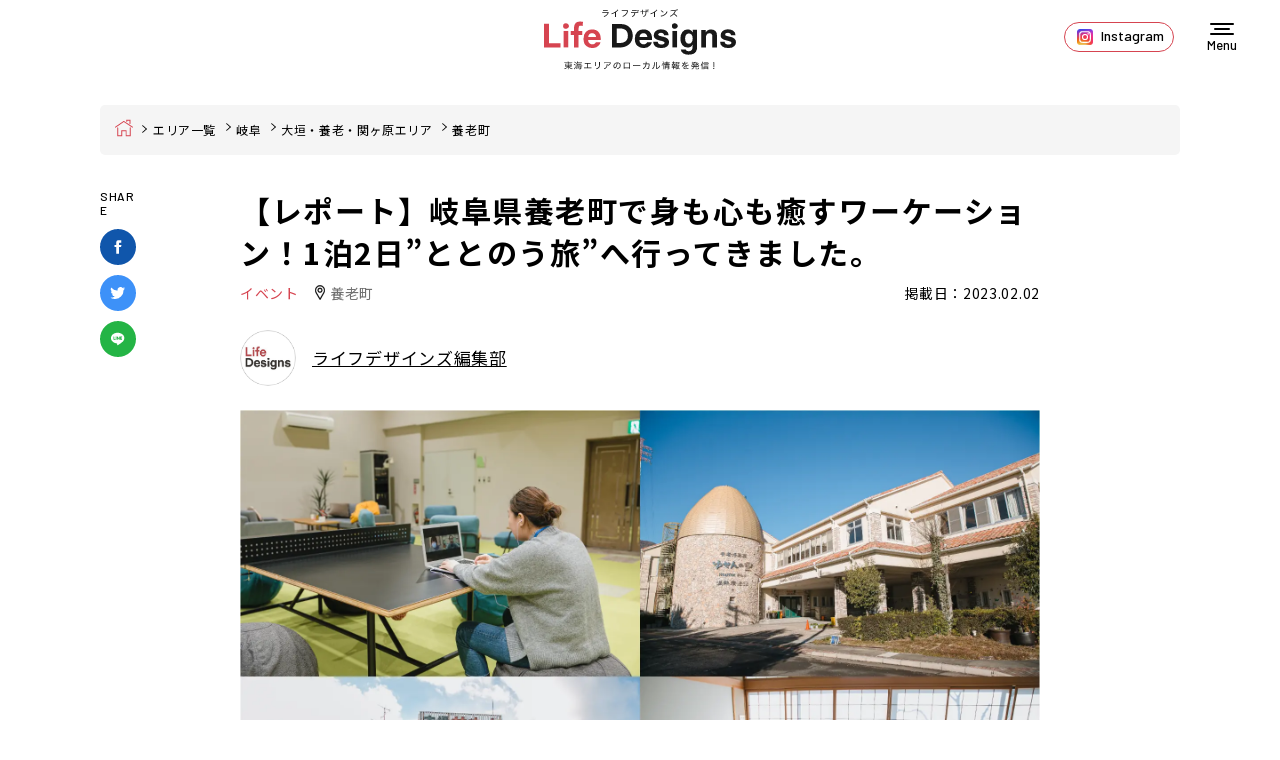

--- FILE ---
content_type: text/html; charset=UTF-8
request_url: https://life-designs.jp/webmagazine/yorowork/
body_size: 30447
content:
<!DOCTYPE html>
<html lang="ja">
<head><script src="//j.wovn.io/1" data-wovnio="key=SoMOWR&amp;backend=true&amp;currentLang=ja&amp;defaultLang=ja&amp;urlPattern=path&amp;langCodeAliases=[]&amp;langParamName=wovn" data-wovnio-info="version=WOVN.php_1.21.0" async></script>
<!-- <link rel="alternate" hreflang="ja" href="https://life-designs.jp/webmagazine/yorowork/" />
<link rel="alternate" hreflang="x-default" href="https://life-designs.jp/webmagazine/yorowork/" /> -->
<meta charset="utf-8">
<meta name="format-detection" content="telephone=no">
<meta http-equiv="X-UA-Compatible" content="IE=edge">
<link rel="preconnect" href="https://fonts.googleapis.com">
<link rel="preconnect" href="https://fonts.gstatic.com" crossorigin>
<script> 
  var IS_PSI = navigator.userAgent.indexOf("Google Page Speed") >=0 || navigator.userAgent.indexOf("Lighthouse") >=0 || navigator.userAgent.indexOf("Speed Insights") >=0;</script>
<meta name="viewport" id="viewport" content="width=device-width, initial-scale=1, maximum-scale=1, user-scalable=0">
<script src="https://life-designs.jp/assets/js/ipad.min.js"></script>
<script>
if(isIpad()) document.querySelectorAll('meta[name="viewport"]')[0].setAttribute("content", "width=1024, shrink-to-fit=no");
</script>
<!-- Google Tag Manager -->
<script>
  (function(w,d,s,l,i){w[l]=w[l]||[];w[l].push({'gtm.start':
  new Date().getTime(),event:'gtm.js'});var f=d.getElementsByTagName(s)[0],
  j=d.createElement(s),dl=l!='dataLayer'?'&l='+l:'';j.async=true;j.src=
  'https://www.googletagmanager.com/gtm.js?id='+i+dl;f.parentNode.insertBefore(j,f);
})(window,document,'script','dataLayer','GTM-5ZGQ43N');
</script>
<!-- End Google Tag Manager -->
<link rel="canonical" href="https://life-designs.jp/webmagazine/yorowork/">
<title>【レポート】岐阜県養老町で身も心も癒すワーケーション！1泊2日”ととのう旅”へ行ってきました。</title>
<meta name="description" content="岐阜県養老町は養老公園を核として観光客数の増加を目的とした観光拠点整備プロジェクトYOROラボプロジェクトに取り組んでいますその一環としてワーケーションのモニターツアーを実施していますそこで今回編集部は実際に養老町へ1泊2日のワーケーション...">


<!-- FACEBOOK OPEN GRAPH -->
<meta property="fb:app_id" content="">
<meta property="og:site_name" content="life-designs.jp">
<meta property="og:rich_attachment" content="true">
<meta property="og:type" content="article">
<meta property="article:publisher" content="https://www.facebook.com/life.designs.japan/">
<meta property="og:image" content="https://life-designs.jp/wp/wp-content/uploads/2023/02/e19705edfb75d261d74f9317d680b814.jpg">
<meta property="og:image:width" content="1800">
<meta property="og:image:height" content="1200">
<meta property="og:url" content="https://life-designs.jp/webmagazine/yorowork/">
<meta property="og:title" content="【レポート】岐阜県養老町で身も心も癒すワーケーション！1泊2日”ととのう旅”へ行ってきました。">
<meta property="og:description" content="岐阜県養老町は養老公園を核として観光客数の増加を目的とした観光拠点整備プロジェクトYOROラボプロジェクトに取り組んでいますその一環としてワーケーションのモニターツアーを実施していますそこで今回編集部は実際に養老町へ1泊2日のワーケーション...">

<!--css-->
<link href="https://life-designs.jp/assets/css/style.min.css?v=3" rel="stylesheet" media="all">
<link href="https://life-designs.jp/assets/css/custom.css" rel="stylesheet" media="all">
<!--/css-->
<script src="https://pagead2.googlesyndication.com/pagead/js/adsbygoogle.js?client=ca-pub-8657448144383583" crossorigin="anonymous" async></script>
<script type="text/javascript" src="//mlb.valuecommerce.com/mylinkbox.js" async></script>

<script type="application/ld+json">
{
  "@context" : "http://schema.org",
  "@type" : "WebSite",
  "name" : "ライフデザインズ",
  "alternateName" : "ライフデザインズ",
  "url" : "https://life-designs.jp/"
}
</script>

<!-- Favicons, uncomment out when you get the project's favicon -->
<link rel="icon" href="https://life-designs.jp/wp/wp-content/themes/wp-templ/assets/img/common/icon/favicon.ico" type="image/vnd.microsoft.icon">

<meta name='robots' content='max-image-preview:large' />
	<style>img:is([sizes="auto" i], [sizes^="auto," i]) { contain-intrinsic-size: 3000px 1500px }</style>
	
	<!-- This site is optimized with the Yoast SEO plugin v25.7 - https://yoast.com/wordpress/plugins/seo/ -->
	<!-- / Yoast SEO plugin. -->


<link rel='stylesheet' id='pz-linkcard-css-css' href='//life-designs.jp/wp/wp-content/uploads/pz-linkcard/style/style.css?ver=2.5.6.5.2' type='text/css' media='all' />
<style id='ez-toc-exclude-toggle-css-inline-css' type='text/css'>
#ez-toc-container input[type="checkbox"]:checked + nav, #ez-toc-widget-container input[type="checkbox"]:checked + nav {opacity: 0;max-height: 0;border: none;display: none;}
</style>
<link rel="alternate" title="oEmbed (JSON)" type="application/json+oembed" href="https://life-designs.jp/wp-json/oembed/1.0/embed?url=https%3A%2F%2Flife-designs.jp%2Fwebmagazine%2Fyorowork%2F" />
<link rel="alternate" title="oEmbed (XML)" type="text/xml+oembed" href="https://life-designs.jp/wp-json/oembed/1.0/embed?url=https%3A%2F%2Flife-designs.jp%2Fwebmagazine%2Fyorowork%2F&#038;format=xml" />
<link rel="icon" href="https://life-designs.jp/wp/wp-content/uploads/2022/05/favicon-1.png" sizes="32x32" />
<link rel="icon" href="https://life-designs.jp/wp/wp-content/uploads/2022/05/favicon-1.png" sizes="192x192" />
<link rel="apple-touch-icon" href="https://life-designs.jp/wp/wp-content/uploads/2022/05/favicon-1.png" />
<meta name="msapplication-TileImage" content="https://life-designs.jp/wp/wp-content/uploads/2022/05/favicon-1.png" />
		<style type="text/css" id="wp-custom-css">
			/*リンクボタン化*/
.af_button>a{
margin: .5em .10em .5em 0;
text-decoration: none;
display: inline-block;
padding: .7em 2em;
border-radius: 3px;
box-shadow: 0 4px 4px rgba(0,0,0,.2), 0 2px 3px -2px rgba(0,0,0,.15);
background-color: #54dcef;/*背景の色*/
color: #fff;/*文字の色*/
font-weight: bold;/*文字の太さ*/
}
.af_button>a:hover{
text-decoration: none;
box-shadow: 0 13px 20px -3px rgba(0,0,0,.24);
-webkit-tap-highlight-color: transparent;
}
.af_button{
text-align:center;
}		</style>
		<script>var ajax_url = 'https://life-designs.jp/wp/wp-content/themes/wp-templ/ajax.php'; var APP_URL = 'https://life-designs.jp/'</script>


<script type="application/ld+json">
    {
      "@context": "http://schema.org",
      "@type": "NewsArticle",
      "mainEntityOfPage": "https://life-designs.jp/webmagazine/yorowork/",
      "description": "岐阜県養老町は養老公園を核として観光客数の増加を目的とした観光拠点整備プロジェクトYOROラボプロジェクトに取り組んでいますその一環としてワーケーションのモニターツアーを実施していますそこで今回編集部は実際に養老町へ1泊2日のワーケーション...",
      "headline": "レポート岐阜県養老町で身も心も癒すワーケーション1泊2日ととのう旅へ行ってきました",
      "image": {
        "@type": "ImageObject",
        "url": "https://life-designs.jp/wp/wp-content/uploads/2023/02/e19705edfb75d261d74f9317d680b814.jpg",
        "width": 1800,
        "height": 1200 },
      "datePublished": "2023-02-02T17:28:56+09:00",
      "dateModified": "2023-02-02T17:28:56+09:00",
      "publisher": {
        "@type": "Organization",
        "name": "Life Designs",
        "logo": {
            "@type": "ImageObject",
            "url": "https://life-designs.jp/wp/wp-content/themes/wp-templ/assets/img/common/logo.png",
            "width": 228,
            "height": 60        }
      },
      "author": {
            "@type": "Person",
            "name": "ライフデザインズ編集部",
            "url": "https://life-designs.jp/writer/lifedesigns/"
      }
    }
</script>
<script type="application/ld+json">
{
  "@context":"http://schema.org",
  "@type":"BreadcrumbList",
  "itemListElement":[
    {
      "@type":"ListItem",
      "position":1,
      "item":{
        "@id":"https://life-designs.jp/webmagazine/",
        "name":"記事一覧"
      }
    }
  ]
}
</script>


<link rel="stylesheet" href="https://life-designs.jp/assets/css/page/webmagazine.min.css">
<link rel="amphtml" href="https://amp.life-designs.jp/webmagazine/yorowork/">
<link rel="preload" fetchpriority="high" as="image" href="https://life-designs.jp/wp/wp-content/uploads/2023/02/e19705edfb75d261d74f9317d680b814.jpg">
</head>
<body id="webmagazine" class="webmagazine webmagazine-single">
<style>.wp-caption {width: auto !important}</style>
<!-- HEADER -->
<!-- Google Tag Manager (noscript) -->
<noscript><iframe src="https://www.googletagmanager.com/ns.html?id=GTM-5ZGQ43N"
height="0" width="0" style="display:none;visibility:hidden"></iframe></noscript>
<!-- End Google Tag Manager (noscript) -->
<header id="header">
      <div class="logo">
      <a href="https://life-designs.jp/">
        <picture>
          <source srcset="https://life-designs.jp/wp/wp-content/themes/wp-templ/assets/img/common/logo_sp.svg" media="(max-width: 767px)">
          <img src="https://life-designs.jp/wp/wp-content/themes/wp-templ/assets/img/common/logo.svg" width="192" height="62" alt="【レポート】岐阜県養老町で身も心も癒すワーケーション！1泊2日”ととのう旅”へ行ってきました。">
        </picture>
      </a>
    </div>
    
  <div class="header-right">
    <div class="instagram-btn">
      <a href="https://www.instagram.com/life_designs_japan/"><i class="icon"></i><span>Instagram</span></a>
    </div>

    <div id="lang-widget" class="wovn-languages">
      <div class="wovn-ttl wovn-lang-selector">
        <span class="ico-lg"></span>
        <span class="txt-lg wovn-current-lang">Language</span>
      </div>
      <div class="lang-widget-wrapper">
        <div class="lang-widget-lst">
          <div class="wovn-switch-template">wovn-lang-name</div>
        </div>
      </div>
    </div>
  </div>

  <div class="hamberger">
    <div class="burger-icon"></div>
    <div class="txt" data-wovn-ignore>Menu</div>
  </div>
</header>

<div class="header-search">
  <div class="btn-close"><img src="https://life-designs.jp/wp/wp-content/themes/wp-templ/assets/img/common/icon/ico_close_black.svg" width="16" height="16" alt=""></div>
  <div class="header-search-inner">
    <div class="header-search-keyword hide-all-not-ja">
      <div class="container">
        <div class="inner890">
          <form role="search" action="https://life-designs.jp/page/1/" method="GET" class="search-keyword">
            <div class="search-keyword-left">
              <div class="posttype-choose">
                <div class="radio-item"><input type="radio" name="post_type" id="h_webmagazine" value="webmagazine" checked><label for="h_webmagazine">記事</label></div>
                <div class="radio-item"><input type="radio" name="post_type" id="h_spot" value="spot"><label for="h_spot">スポット</label></div>
              </div>
            </div>
            <div class="search-keyword-right">
              <div class="keyword-input">
                <input type="text" name="s" placeholder="店舗や施設名を入力してください">
                <button type="submit" class="btn-search-header"><img src="https://life-designs.jp/wp/wp-content/themes/wp-templ/assets/img/common/icon/ico_search2.svg" width="18" alt=""></button>
              </div>
            </div>
          </form>
        </div>
      </div>
    </div>
    <div class="header-search-condition">
      <div class="container">
        <div class="inner890">
                    <div class="condition-search-box">
            <div class="cm-line-title">記事を探す</div>
            <div class="box-item">
              <div class="lst">
                                <div class="lst-item"><a href="javascript:void(0);" class="choice-btn"  data-step="step2" data-tax="purposecat" data-post-type="webmagazine" data-type="genre" data-slug="eat">食べる</a></div>
                                <div class="lst-item"><a href="javascript:void(0);" class="choice-btn"  data-step="step2" data-tax="purposecat" data-post-type="webmagazine" data-type="genre" data-slug="go-out">おでかけ</a></div>
                                <div class="lst-item"><a href="javascript:void(0);" class="choice-btn"  data-step="step2" data-tax="purposecat" data-post-type="webmagazine" data-type="genre" data-slug="living">暮らし</a></div>
                                <div class="lst-item"><a href="javascript:void(0);" class="choice-btn"  data-step="step2" data-tax="purposecat" data-post-type="webmagazine" data-type="genre" data-slug="others">その他</a></div>
                              </div>
            </div>
          </div>
          
          <div class="header-links">
            <ul class="link-item">
              <li><a href="https://life-designs.jp/webmagazine/">記事一覧</a></li>
              <li><a href="https://life-designs.jp/feature/">特集</a></li>
              <li><a href="https://life-designs.jp/webmagazine-area/">エリア一覧</a></li>
              <li><a href="https://life-designs.jp/event/">イベント＆ニュース</a></li>
              <li><a href="https://life-designs.jp/ranking/">人気記事TOP20</a></li>
              <li><a href="https://life-designs.jp/writer-list/">ライター</a></li>
            </ul>
          </div>

          <div class="condition-search-box hide-all-not-ja">
            <div class="cm-line-title">スポットを探す</div>
                        <div class="box-item">
              <div class="ttl">目的から探す</div>
              <div class="lst">
                                <div class="lst-item"><a href="javascript:void(0);" class="choice-btn" data-step="step1" data-tax="purposecat" data-post-type="spot" data-type="genre" data-slug="eat">食べる</a></div>
                                <div class="lst-item"><a href="javascript:void(0);" class="choice-btn" data-step="step1" data-tax="purposecat" data-post-type="spot" data-type="genre" data-slug="go-out">おでかけ</a></div>
                                <div class="lst-item"><a href="javascript:void(0);" class="choice-btn" data-step="step1" data-tax="purposecat" data-post-type="spot" data-type="genre" data-slug="living">暮らし</a></div>
                              </div>
            </div>
            

                        <div class="box-item">
              <div class="ttl">エリアから探す</div>
              <div class="lst">
                                <div class="lst-item"><a href="javascript:void(0);" class="choice-btn" data-step="step2" data-tax="areacat" data-post-type="spot" data-type="area" data-slug="aichi">愛知</a></div>
                                <div class="lst-item"><a href="javascript:void(0);" class="choice-btn" data-step="step2" data-tax="areacat" data-post-type="spot" data-type="area" data-slug="gifu">岐阜</a></div>
                                <div class="lst-item"><a href="javascript:void(0);" class="choice-btn" data-step="step2" data-tax="areacat" data-post-type="spot" data-type="area" data-slug="mie">三重</a></div>
                                <div class="lst-item"><a href="javascript:void(0);" class="choice-btn" data-step="step2" data-tax="areacat" data-post-type="spot" data-type="area" data-slug="shizuoka">静岡</a></div>
                                <div class="lst-item"><a href="javascript:void(0);" class="choice-btn" data-step="step2" data-tax="areacat" data-post-type="spot" data-type="area" data-slug="others">その他</a></div>
                              </div>
            </div>
                      </div>
        </div>
      </div>
    </div>
  </div>
</div>
<div id="wrap">
  <main>
    <div class="breadcrums"><div class="container"><ul class="topic-path"><li class="home"><a href="https://life-designs.jp">Home</a></li><li><a href="https://life-designs.jp/webmagazine-area/">エリア一覧</a></li><li><a href="https://life-designs.jp/webmagazine-area/gifu/">岐阜</a></li><li><a href="https://life-designs.jp/webmagazine-area/gifu/ogaki-yoro-sekigahara/">大垣・養老・関ヶ原エリア</a></li><li>養老町</li></ul></div></div>    <div class="subpage-block">
            <div class="webmagazine-block">
        <div class="article-single">
          <div class="article-single-content">
            <div class="container">
              <div class="sns-sticky sticky">
                <div class="sns-sticky-inner">
                  <div class="share-ttl">SHARE</div>
                  <ul class="share-list">
                    <li><a href="https://www.facebook.com/sharer/sharer.php?u=https://life-designs.jp/webmagazine/yorowork/" target="_blank"><img src="https://life-designs.jp/wp/wp-content/themes/wp-templ/assets/img/common/icon/ico_facebook_circle.svg" width="36" height="36" alt="Facebook"></a></li>
                    <li><a href="https://twitter.com/share?url=https://life-designs.jp/webmagazine/yorowork/" target="_blank"><img src="https://life-designs.jp/wp/wp-content/themes/wp-templ/assets/img/common/icon/ico_twitter_circle.svg" width="36" height="36" alt="Twitter"></a></li>
                    <li><a href="https://social-plugins.line.me/lineit/share?url=https://life-designs.jp/webmagazine/yorowork/" target="_blank"><img src="https://life-designs.jp/wp/wp-content/themes/wp-templ/assets/img/common/icon/ico_line_circle.svg" width="36" height="36" alt="Line"></a></li>
                  </ul>
                </div>
              </div>
              <div class="editor-box">
                <div class="editor-ctn">
                  <div class="webmagazine-editor-main-box">
                    <h1 class="wsg-title">【レポート】岐阜県養老町で身も心も癒すワーケーション！1泊2日”ととのう旅”へ行ってきました。</h1>
                    <div class="wsg-meta">
                                            <div class="wsg-cate">
                        <a href="https://life-designs.jp/page/1/?s=&post_type=webmagazine&t=1&genre_id=others&sub_genre_id=event&sub3_genre_id=event-event"><span>イベント</span></a>
                      </div>
                                                                  <a href="https://life-designs.jp/page/1/?s=&post_type=webmagazine&t=1&area_id=gifu&sub_area_id=ogaki-yoro-sekigahara&sub3_area_id=yoro" class="wsg-location">養老町</a>
                                            <div class="wsg-date">掲載日：2023.02.02</div>
                    </div>
                                        <div class="wsg-writer">
                      <div class="wsg-writer-thumb"><img class="object-fit" src="https://life-designs.jp/wp/wp-content/uploads/2019/06/a0989307d65b08d02b862547142cb28b.png" width="56" height="56" alt="ライフデザインズ編集部"></div>
                      <div class="wsg-writer-name"><a href="https://life-designs.jp/writer/lifedesigns/">ライフデザインズ編集部</a></div>
                    </div>
                                        <style type="text/css">.webmagazine-single .webmagazine-editor-main-box .wsg-mainimg:before{padding-top:66.666666666667%!important;}</style>                      <div class="wsg-mainimg">
                        <img class="object-fit" fetchpriority="high" src="https://life-designs.jp/wp/wp-content/uploads/2023/02/e19705edfb75d261d74f9317d680b814.jpg" alt="【レポート】岐阜県養老町で身も心も癒すワーケーション！1泊2日”ととのう旅”へ行ってきました。">
                        <div class="pr-tag">PR</div>                      </div>
                                      </div>
                  
                  <div class="cmsContent">

                    <style type="text/css">#ez-toc-container { display: block !important};</style>                    <div id="ez-toc-container" class="ez-toc-v2_0_75 counter-hierarchy ez-toc-counter ez-toc-grey ez-toc-container-direction">
<div class="ez-toc-title-container"><p class="ez-toc-title" style="cursor:inherit">目次</p>
</div><nav><ul class='ez-toc-list ez-toc-list-level-1 ' ><li class='ez-toc-page-1 ez-toc-heading-level-2'><a class="ez-toc-link ez-toc-heading-1" href="#e4bb8ae59b9ee381aee382b9e382b1e382b8e383a5e383bce383ab" >今回のスケジュール</a></li><li class='ez-toc-page-1 ez-toc-heading-level-2'><a class="ez-toc-link ez-toc-heading-2" href="#e9a48ae88081e794bae381a8e381afefbc9f" >養老町とは？</a></li><li class='ez-toc-page-1 ez-toc-heading-level-2'><a class="ez-toc-link ez-toc-heading-3" href="#e383afe383bce382b1e383bce382b7e383a7e383b31e697a5e79bae" >ワーケーション1日目</a><ul class='ez-toc-list-level-3' ><li class='ez-toc-heading-level-3'><a class="ez-toc-link ez-toc-heading-4" href="#e380901e697a5e79baee3809110_00e3809c17_00e38080e3808cyorofficeefbc88e383a8e383ade38395e382a3e382b9efbc89e3808de381abe381a6e38386e383ace383afe383bce382af" >【1日目】10:00〜17:00　「YOROffice（ヨロフィス）」にてテレワーク</a></li><li class='ez-toc-page-1 ez-toc-heading-level-3'><a class="ez-toc-link ez-toc-heading-5" href="#e380901e697a5e79baee3809117_15e38080e9a48ae88081e6b8a9e6b389e38080e38286e3819be38293e381aee9878ce38080e3839be38386e383abe381aae381a7e38197e38193e381b8" >【1日目】17:15　養老温泉　ゆせんの里　ホテルなでしこへ</a></li></ul></li><li class='ez-toc-page-1 ez-toc-heading-level-2'><a class="ez-toc-link ez-toc-heading-6" href="#e383afe383bce382b1e383bce382b7e383a7e383b32e697a5e79bae" >ワーケーション2日目</a><ul class='ez-toc-list-level-3' ><li class='ez-toc-heading-level-3'><a class="ez-toc-link ez-toc-heading-7" href="#e380902e697a5e79baee3809110_00e3809c11_00e38080e383a8e382ace4bd93e9a893" >【2日目】10:00〜11:00　ヨガ体験</a></li><li class='ez-toc-page-1 ez-toc-heading-level-3'><a class="ez-toc-link ez-toc-heading-8" href="#e380902e697a5e79baee3809113_00e3809c16_30e38080e382b5e382a6e3838ae4bd93e9a893efbc88e794b0e8bebae6b8a9e786b1e4bf9de9a48ae68980efbc86e5a4a7e59ea3e382b5e382a6e3838aefbc89" >【2日目】13:00〜16:30　サウナ体験（田辺温熱保養所＆大垣サウナ）</a></li><li class='ez-toc-page-1 ez-toc-heading-level-3'><a class="ez-toc-link ez-toc-heading-9" href="#e5a4a7e59ea3e382b5e382a6e3838a" >大垣サウナ</a></li><li class='ez-toc-page-1 ez-toc-heading-level-3'><a class="ez-toc-link ez-toc-heading-10" href="#e383afe383bce382b1e383bce382b7e383a7e383b3e7b582e4ba86" >ワーケーション終了</a></li></ul></li><li class='ez-toc-page-1 ez-toc-heading-level-2'><a class="ez-toc-link ez-toc-heading-11" href="#2e69c88e5ae9fe696bde381aee383afe383bce382b1e383bce382b7e383a7e383b3e38384e382a2e383bce381aee383a2e3838be382bfe383bce38292e58b9fe99b86e4b8adefbc81" >2月実施のワーケーションツアーのモニターを募集中！</a></li></ul></nav></div>
<p>岐阜県養老町は、養老公園を核として観光客数の増加を目的とした観光拠点整備プロジェクト「YOROラボプロジェクト※」に取り組んでいます。その一環として、ワーケーションのモニターツアーを実施しています。</p>
<p>そこで今回編集部は、実際に養老町へ1泊2日のワーケーションを体験しに行ってきました。サウナやヨガを盛り込んだ、身も心も癒すワーケーションプログラムです。</p>
<p><span style="color: #999999;">※YOROラボ（ヨロラボ）プロジェクトとは？</span><br />
養老公園を中心とした養老町を「実験室＝Labo」とみなし、観光入込客数の増加に向けて様々なテーマに基づき、実証実験に取り組むプロジェクト。</p>
<h2><span class="ez-toc-section" id="e4bb8ae59b9ee381aee382b9e382b1e382b8e383a5e383bce383ab"></span>今回のスケジュール<span class="ez-toc-section-end"></span></h2>
<blockquote>
<p>＜1日目＞<br />
10:00〜17:00　「YOROffice（ヨロフィス）」にてテレワーク<br />
17:15　養老温泉　ゆせんの里　ホテルなでしこへ<br />
18:00　夕食（会席料理コース）</p>
<p>＜2日目＞</p>
<p>10:00〜11:00　ヨガ体験<br />
13:00〜16:30　サウナ体験（田辺温熱保養所＆大垣サウナ）</p>
<p>ワーケーション終了</p>
</blockquote>
<h2><span class="ez-toc-section" id="e9a48ae88081e794bae381a8e381afefbc9f"></span>養老町とは？<span class="ez-toc-section-end"></span></h2>
<p><img loading="lazy" decoding="async" class="alignnone size-full wp-image-60867" src="https://life-designs.jp/wp/wp-content/uploads/2023/02/bb89fac24bc67931f2fac51b8170db2f.jpg" alt="" width="1920" height="1080" srcset="https://life-designs.jp/wp/wp-content/uploads/2023/02/bb89fac24bc67931f2fac51b8170db2f.jpg 1920w, https://life-designs.jp/wp/wp-content/uploads/2023/02/bb89fac24bc67931f2fac51b8170db2f-656x369.jpg 656w, https://life-designs.jp/wp/wp-content/uploads/2023/02/bb89fac24bc67931f2fac51b8170db2f-1024x576.jpg 1024w, https://life-designs.jp/wp/wp-content/uploads/2023/02/bb89fac24bc67931f2fac51b8170db2f-328x185.jpg 328w, https://life-designs.jp/wp/wp-content/uploads/2023/02/bb89fac24bc67931f2fac51b8170db2f-768x432.jpg 768w, https://life-designs.jp/wp/wp-content/uploads/2023/02/bb89fac24bc67931f2fac51b8170db2f-1536x864.jpg 1536w" sizes="auto, (max-width: 1920px) 100vw, 1920px" /></p>
<p>名古屋から車で1時間ほどの場所に位置する岐阜県養老町。</p>
<p>養老山麓の養老公園や名水百選の養老の滝・菊水泉をはじめ、こどもの国や国際的芸術家・荒川修作さんがデザインした養老天命反転地、食の施設・楽市楽座養老、テニスコート、キャンプ場など、バラエティに富んだ施設や観光スポットがそろっています。</p>
<h2><span class="ez-toc-section" id="e383afe383bce382b1e383bce382b7e383a7e383b31e697a5e79bae"></span>ワーケーション1日目<span class="ez-toc-section-end"></span></h2>
<h3><span class="ez-toc-section" id="e380901e697a5e79baee3809110_00e3809c17_00e38080e3808cyorofficeefbc88e383a8e383ade38395e382a3e382b9efbc89e3808de381abe381a6e38386e383ace383afe383bce382af"></span>【1日目】10:00〜17:00　「YOROffice（ヨロフィス）」にてテレワーク<span class="ez-toc-section-end"></span></h3>
<p><img loading="lazy" decoding="async" class="alignnone size-full wp-image-60841" src="https://life-designs.jp/wp/wp-content/uploads/2023/02/b86cce25d4c340fa7a725d696755ae3d.jpg" alt="" width="1999" height="1335" srcset="https://life-designs.jp/wp/wp-content/uploads/2023/02/b86cce25d4c340fa7a725d696755ae3d.jpg 1999w, https://life-designs.jp/wp/wp-content/uploads/2023/02/b86cce25d4c340fa7a725d696755ae3d-656x438.jpg 656w, https://life-designs.jp/wp/wp-content/uploads/2023/02/b86cce25d4c340fa7a725d696755ae3d-1024x684.jpg 1024w, https://life-designs.jp/wp/wp-content/uploads/2023/02/b86cce25d4c340fa7a725d696755ae3d-328x219.jpg 328w, https://life-designs.jp/wp/wp-content/uploads/2023/02/b86cce25d4c340fa7a725d696755ae3d-768x513.jpg 768w, https://life-designs.jp/wp/wp-content/uploads/2023/02/b86cce25d4c340fa7a725d696755ae3d-1536x1026.jpg 1536w" sizes="auto, (max-width: 1999px) 100vw, 1999px" /></p>
<p><img loading="lazy" decoding="async" class="alignnone size-full wp-image-60829" src="https://life-designs.jp/wp/wp-content/uploads/2023/02/ecd7b43d12ff00527a3f0e963360723f.jpg" alt="" width="1999" height="1335" srcset="https://life-designs.jp/wp/wp-content/uploads/2023/02/ecd7b43d12ff00527a3f0e963360723f.jpg 1999w, https://life-designs.jp/wp/wp-content/uploads/2023/02/ecd7b43d12ff00527a3f0e963360723f-656x438.jpg 656w, https://life-designs.jp/wp/wp-content/uploads/2023/02/ecd7b43d12ff00527a3f0e963360723f-1024x684.jpg 1024w, https://life-designs.jp/wp/wp-content/uploads/2023/02/ecd7b43d12ff00527a3f0e963360723f-328x219.jpg 328w, https://life-designs.jp/wp/wp-content/uploads/2023/02/ecd7b43d12ff00527a3f0e963360723f-768x513.jpg 768w, https://life-designs.jp/wp/wp-content/uploads/2023/02/ecd7b43d12ff00527a3f0e963360723f-1536x1026.jpg 1536w" sizes="auto, (max-width: 1999px) 100vw, 1999px" /></p>
<p><img loading="lazy" decoding="async" class="size-full wp-image-60873" src="https://life-designs.jp/wp/wp-content/uploads/2023/02/fda98ab1ff41bcf1033321b10077fb36.jpg" alt="" width="1999" height="1335" srcset="https://life-designs.jp/wp/wp-content/uploads/2023/02/fda98ab1ff41bcf1033321b10077fb36.jpg 1999w, https://life-designs.jp/wp/wp-content/uploads/2023/02/fda98ab1ff41bcf1033321b10077fb36-656x438.jpg 656w, https://life-designs.jp/wp/wp-content/uploads/2023/02/fda98ab1ff41bcf1033321b10077fb36-1024x684.jpg 1024w, https://life-designs.jp/wp/wp-content/uploads/2023/02/fda98ab1ff41bcf1033321b10077fb36-328x219.jpg 328w, https://life-designs.jp/wp/wp-content/uploads/2023/02/fda98ab1ff41bcf1033321b10077fb36-768x513.jpg 768w, https://life-designs.jp/wp/wp-content/uploads/2023/02/fda98ab1ff41bcf1033321b10077fb36-1536x1026.jpg 1536w" sizes="auto, (max-width: 1999px) 100vw, 1999px" /><span style="font-size: 14px;">中庭にある「養老の滝」をモチーフにしたオブジェ</span></p>
<p>最初に訪れたのは、今回のワーケーションの拠点となる「YOROffice（ヨロフィス）」。地元の方、旅行者とさまざまな用途で利用できるテレワーク施設です。</p>
<p>コンセプトは「森の緑とコワーキング」。過去に閉鎖し利用されていなかった福祉施設を改装してつくられています。</p>
<p><img loading="lazy" decoding="async" class="alignnone size-full wp-image-60836" src="https://life-designs.jp/wp/wp-content/uploads/2023/02/302fb2d35563959a27cbb22012626964.jpg" alt="" width="1999" height="1335" srcset="https://life-designs.jp/wp/wp-content/uploads/2023/02/302fb2d35563959a27cbb22012626964.jpg 1999w, https://life-designs.jp/wp/wp-content/uploads/2023/02/302fb2d35563959a27cbb22012626964-656x438.jpg 656w, https://life-designs.jp/wp/wp-content/uploads/2023/02/302fb2d35563959a27cbb22012626964-1024x684.jpg 1024w, https://life-designs.jp/wp/wp-content/uploads/2023/02/302fb2d35563959a27cbb22012626964-328x219.jpg 328w, https://life-designs.jp/wp/wp-content/uploads/2023/02/302fb2d35563959a27cbb22012626964-768x513.jpg 768w, https://life-designs.jp/wp/wp-content/uploads/2023/02/302fb2d35563959a27cbb22012626964-1536x1026.jpg 1536w" sizes="auto, (max-width: 1999px) 100vw, 1999px" /></p>
<p><img loading="lazy" decoding="async" class="alignnone size-full wp-image-60828" src="https://life-designs.jp/wp/wp-content/uploads/2023/02/6d011dd04e184c186bd9c4f670c9cfe7.jpg" alt="" width="1999" height="1335" srcset="https://life-designs.jp/wp/wp-content/uploads/2023/02/6d011dd04e184c186bd9c4f670c9cfe7.jpg 1999w, https://life-designs.jp/wp/wp-content/uploads/2023/02/6d011dd04e184c186bd9c4f670c9cfe7-656x438.jpg 656w, https://life-designs.jp/wp/wp-content/uploads/2023/02/6d011dd04e184c186bd9c4f670c9cfe7-1024x684.jpg 1024w, https://life-designs.jp/wp/wp-content/uploads/2023/02/6d011dd04e184c186bd9c4f670c9cfe7-328x219.jpg 328w, https://life-designs.jp/wp/wp-content/uploads/2023/02/6d011dd04e184c186bd9c4f670c9cfe7-768x513.jpg 768w, https://life-designs.jp/wp/wp-content/uploads/2023/02/6d011dd04e184c186bd9c4f670c9cfe7-1536x1026.jpg 1536w" sizes="auto, (max-width: 1999px) 100vw, 1999px" /></p>
<p><img loading="lazy" decoding="async" class="alignnone size-full wp-image-60833" src="https://life-designs.jp/wp/wp-content/uploads/2023/02/598b0d146127ed30e303e344615d5ee4.jpg" alt="" width="1999" height="1335" srcset="https://life-designs.jp/wp/wp-content/uploads/2023/02/598b0d146127ed30e303e344615d5ee4.jpg 1999w, https://life-designs.jp/wp/wp-content/uploads/2023/02/598b0d146127ed30e303e344615d5ee4-656x438.jpg 656w, https://life-designs.jp/wp/wp-content/uploads/2023/02/598b0d146127ed30e303e344615d5ee4-1024x684.jpg 1024w, https://life-designs.jp/wp/wp-content/uploads/2023/02/598b0d146127ed30e303e344615d5ee4-328x219.jpg 328w, https://life-designs.jp/wp/wp-content/uploads/2023/02/598b0d146127ed30e303e344615d5ee4-768x513.jpg 768w, https://life-designs.jp/wp/wp-content/uploads/2023/02/598b0d146127ed30e303e344615d5ee4-1536x1026.jpg 1536w" sizes="auto, (max-width: 1999px) 100vw, 1999px" /></p>
<p><img loading="lazy" decoding="async" class="alignnone size-full wp-image-60871" src="https://life-designs.jp/wp/wp-content/uploads/2023/02/20f6742c952eb45804e236f6c7229727.jpg" alt="" width="1999" height="1335" srcset="https://life-designs.jp/wp/wp-content/uploads/2023/02/20f6742c952eb45804e236f6c7229727.jpg 1999w, https://life-designs.jp/wp/wp-content/uploads/2023/02/20f6742c952eb45804e236f6c7229727-656x438.jpg 656w, https://life-designs.jp/wp/wp-content/uploads/2023/02/20f6742c952eb45804e236f6c7229727-1024x684.jpg 1024w, https://life-designs.jp/wp/wp-content/uploads/2023/02/20f6742c952eb45804e236f6c7229727-328x219.jpg 328w, https://life-designs.jp/wp/wp-content/uploads/2023/02/20f6742c952eb45804e236f6c7229727-768x513.jpg 768w, https://life-designs.jp/wp/wp-content/uploads/2023/02/20f6742c952eb45804e236f6c7229727-1536x1026.jpg 1536w" sizes="auto, (max-width: 1999px) 100vw, 1999px" /></p>
<p><br />
施設内は、9つのフロアに分かれています。「コワーキングスペース」「グランピングカフェテリア」「キッズスペース・授乳スペース」「ソロワークスペース（個別ブース）」「休憩室」「クリエイターズワークスペース（多目的ルーム）」「会議室」など、用途に合わせて利用できます。</p>
<p><img loading="lazy" decoding="async" class="alignnone size-full wp-image-60864" src="https://life-designs.jp/wp/wp-content/uploads/2023/02/0a8607f65ddb665f75246ccd670034d6.jpg" alt="" width="1999" height="1335" srcset="https://life-designs.jp/wp/wp-content/uploads/2023/02/0a8607f65ddb665f75246ccd670034d6.jpg 1999w, https://life-designs.jp/wp/wp-content/uploads/2023/02/0a8607f65ddb665f75246ccd670034d6-656x438.jpg 656w, https://life-designs.jp/wp/wp-content/uploads/2023/02/0a8607f65ddb665f75246ccd670034d6-1024x684.jpg 1024w, https://life-designs.jp/wp/wp-content/uploads/2023/02/0a8607f65ddb665f75246ccd670034d6-328x219.jpg 328w, https://life-designs.jp/wp/wp-content/uploads/2023/02/0a8607f65ddb665f75246ccd670034d6-768x513.jpg 768w, https://life-designs.jp/wp/wp-content/uploads/2023/02/0a8607f65ddb665f75246ccd670034d6-1536x1026.jpg 1536w" sizes="auto, (max-width: 1999px) 100vw, 1999px" /></p>
<p><img loading="lazy" decoding="async" class="alignnone size-full wp-image-60855" src="https://life-designs.jp/wp/wp-content/uploads/2023/02/35bd227abab946602a3288b5c68803e4.jpg" alt="" width="1999" height="1335" srcset="https://life-designs.jp/wp/wp-content/uploads/2023/02/35bd227abab946602a3288b5c68803e4.jpg 1999w, https://life-designs.jp/wp/wp-content/uploads/2023/02/35bd227abab946602a3288b5c68803e4-656x438.jpg 656w, https://life-designs.jp/wp/wp-content/uploads/2023/02/35bd227abab946602a3288b5c68803e4-1024x684.jpg 1024w, https://life-designs.jp/wp/wp-content/uploads/2023/02/35bd227abab946602a3288b5c68803e4-328x219.jpg 328w, https://life-designs.jp/wp/wp-content/uploads/2023/02/35bd227abab946602a3288b5c68803e4-768x513.jpg 768w, https://life-designs.jp/wp/wp-content/uploads/2023/02/35bd227abab946602a3288b5c68803e4-1536x1026.jpg 1536w" sizes="auto, (max-width: 1999px) 100vw, 1999px" /></p>
<p>テレワーク施設ではめずらしい、シャワーブースや養老の自然が眺められる展望デッキまであるんです。</p>
<p>IT開発合宿や企業の新規事業ビジネスアイデア合宿など、合宿研修にもおすすめです。自然豊かな環境の中で集中して仕事しながらリフレッシュできますよ！</p>
<p><img loading="lazy" decoding="async" class="alignnone size-full wp-image-60875" src="https://life-designs.jp/wp/wp-content/uploads/2023/02/addf3c4f41f09b2dc38cc8b323982611.jpg" alt="" width="1999" height="1484" srcset="https://life-designs.jp/wp/wp-content/uploads/2023/02/addf3c4f41f09b2dc38cc8b323982611.jpg 1999w, https://life-designs.jp/wp/wp-content/uploads/2023/02/addf3c4f41f09b2dc38cc8b323982611-656x487.jpg 656w, https://life-designs.jp/wp/wp-content/uploads/2023/02/addf3c4f41f09b2dc38cc8b323982611-1024x760.jpg 1024w, https://life-designs.jp/wp/wp-content/uploads/2023/02/addf3c4f41f09b2dc38cc8b323982611-328x243.jpg 328w, https://life-designs.jp/wp/wp-content/uploads/2023/02/addf3c4f41f09b2dc38cc8b323982611-768x570.jpg 768w, https://life-designs.jp/wp/wp-content/uploads/2023/02/addf3c4f41f09b2dc38cc8b323982611-1536x1140.jpg 1536w" sizes="auto, (max-width: 1999px) 100vw, 1999px" /></p>
<p><img loading="lazy" decoding="async" class="alignnone size-full wp-image-60831" src="https://life-designs.jp/wp/wp-content/uploads/2023/02/dd44b469775add8e600281d4a2ed32a5.jpg" alt="" width="1999" height="1335" srcset="https://life-designs.jp/wp/wp-content/uploads/2023/02/dd44b469775add8e600281d4a2ed32a5.jpg 1999w, https://life-designs.jp/wp/wp-content/uploads/2023/02/dd44b469775add8e600281d4a2ed32a5-656x438.jpg 656w, https://life-designs.jp/wp/wp-content/uploads/2023/02/dd44b469775add8e600281d4a2ed32a5-1024x684.jpg 1024w, https://life-designs.jp/wp/wp-content/uploads/2023/02/dd44b469775add8e600281d4a2ed32a5-328x219.jpg 328w, https://life-designs.jp/wp/wp-content/uploads/2023/02/dd44b469775add8e600281d4a2ed32a5-768x513.jpg 768w, https://life-designs.jp/wp/wp-content/uploads/2023/02/dd44b469775add8e600281d4a2ed32a5-1536x1026.jpg 1536w" sizes="auto, (max-width: 1999px) 100vw, 1999px" /></p>
<p>集中して作業をしたいときは、仕切りのあるワークスペースも利用できます。</p>
<p><img loading="lazy" decoding="async" class="alignnone size-full wp-image-60847" src="https://life-designs.jp/wp/wp-content/uploads/2023/02/fc4415e1f5e4a1322441dc60e3f59a4c.jpg" alt="" width="1999" height="1335" srcset="https://life-designs.jp/wp/wp-content/uploads/2023/02/fc4415e1f5e4a1322441dc60e3f59a4c.jpg 1999w, https://life-designs.jp/wp/wp-content/uploads/2023/02/fc4415e1f5e4a1322441dc60e3f59a4c-656x438.jpg 656w, https://life-designs.jp/wp/wp-content/uploads/2023/02/fc4415e1f5e4a1322441dc60e3f59a4c-1024x684.jpg 1024w, https://life-designs.jp/wp/wp-content/uploads/2023/02/fc4415e1f5e4a1322441dc60e3f59a4c-328x219.jpg 328w, https://life-designs.jp/wp/wp-content/uploads/2023/02/fc4415e1f5e4a1322441dc60e3f59a4c-768x513.jpg 768w, https://life-designs.jp/wp/wp-content/uploads/2023/02/fc4415e1f5e4a1322441dc60e3f59a4c-1536x1026.jpg 1536w" sizes="auto, (max-width: 1999px) 100vw, 1999px" /></p>
<p><img loading="lazy" decoding="async" class="alignnone size-full wp-image-60860" src="https://life-designs.jp/wp/wp-content/uploads/2023/02/ffd54f7cbed6830661ec66c7cad4d485.jpg" alt="" width="1999" height="1335" srcset="https://life-designs.jp/wp/wp-content/uploads/2023/02/ffd54f7cbed6830661ec66c7cad4d485.jpg 1999w, https://life-designs.jp/wp/wp-content/uploads/2023/02/ffd54f7cbed6830661ec66c7cad4d485-656x438.jpg 656w, https://life-designs.jp/wp/wp-content/uploads/2023/02/ffd54f7cbed6830661ec66c7cad4d485-1024x684.jpg 1024w, https://life-designs.jp/wp/wp-content/uploads/2023/02/ffd54f7cbed6830661ec66c7cad4d485-328x219.jpg 328w, https://life-designs.jp/wp/wp-content/uploads/2023/02/ffd54f7cbed6830661ec66c7cad4d485-768x513.jpg 768w, https://life-designs.jp/wp/wp-content/uploads/2023/02/ffd54f7cbed6830661ec66c7cad4d485-1536x1026.jpg 1536w" sizes="auto, (max-width: 1999px) 100vw, 1999px" /></p>
<p>今回編集部のスタッフは、10:00〜17:00までYOROfficeを利用させていただきました。個人的に気に入ったのが、こちらの卓球台をデスクにしたスペース。</p>
<p>実際にこの日はZOOMで、オンラインミーティングを行いましたがWi-Fi速度も問題なく、サクサク作業ができました。</p>
<p>気分転換の運動に卓球をしながらコミュニケーションをとることもできますよ。</p>
<p><img loading="lazy" decoding="async" class="alignnone size-full wp-image-60838" src="https://life-designs.jp/wp/wp-content/uploads/2023/02/b2b75f2da1fa079af3effd61d7d579de.jpg" alt="" width="1999" height="1335" srcset="https://life-designs.jp/wp/wp-content/uploads/2023/02/b2b75f2da1fa079af3effd61d7d579de.jpg 1999w, https://life-designs.jp/wp/wp-content/uploads/2023/02/b2b75f2da1fa079af3effd61d7d579de-656x438.jpg 656w, https://life-designs.jp/wp/wp-content/uploads/2023/02/b2b75f2da1fa079af3effd61d7d579de-1024x684.jpg 1024w, https://life-designs.jp/wp/wp-content/uploads/2023/02/b2b75f2da1fa079af3effd61d7d579de-328x219.jpg 328w, https://life-designs.jp/wp/wp-content/uploads/2023/02/b2b75f2da1fa079af3effd61d7d579de-768x513.jpg 768w, https://life-designs.jp/wp/wp-content/uploads/2023/02/b2b75f2da1fa079af3effd61d7d579de-1536x1026.jpg 1536w" sizes="auto, (max-width: 1999px) 100vw, 1999px" /></p>
<p>コワーキングスペースはほどよい距離感のソファー席もあるため、チームミーティングもとてもスムーズに行えます。</p>
<p><img loading="lazy" decoding="async" class="alignnone size-full wp-image-60863" src="https://life-designs.jp/wp/wp-content/uploads/2023/02/46651dea584e674392000dbc490e15ea.jpg" alt="" width="1999" height="1335" srcset="https://life-designs.jp/wp/wp-content/uploads/2023/02/46651dea584e674392000dbc490e15ea.jpg 1999w, https://life-designs.jp/wp/wp-content/uploads/2023/02/46651dea584e674392000dbc490e15ea-656x438.jpg 656w, https://life-designs.jp/wp/wp-content/uploads/2023/02/46651dea584e674392000dbc490e15ea-1024x684.jpg 1024w, https://life-designs.jp/wp/wp-content/uploads/2023/02/46651dea584e674392000dbc490e15ea-328x219.jpg 328w, https://life-designs.jp/wp/wp-content/uploads/2023/02/46651dea584e674392000dbc490e15ea-768x513.jpg 768w, https://life-designs.jp/wp/wp-content/uploads/2023/02/46651dea584e674392000dbc490e15ea-1536x1026.jpg 1536w" sizes="auto, (max-width: 1999px) 100vw, 1999px" /></p>

<div id="attachment_60870" style="width: 2009px" class="wp-caption alignnone"><img loading="lazy" decoding="async" aria-describedby="caption-attachment-60870" class="size-full wp-image-60870" src="https://life-designs.jp/wp/wp-content/uploads/2023/02/fb47b53ae4fa72b8ffc1a3c956ebbcb2.jpg" alt="" width="1999" height="1335" srcset="https://life-designs.jp/wp/wp-content/uploads/2023/02/fb47b53ae4fa72b8ffc1a3c956ebbcb2.jpg 1999w, https://life-designs.jp/wp/wp-content/uploads/2023/02/fb47b53ae4fa72b8ffc1a3c956ebbcb2-656x438.jpg 656w, https://life-designs.jp/wp/wp-content/uploads/2023/02/fb47b53ae4fa72b8ffc1a3c956ebbcb2-1024x684.jpg 1024w, https://life-designs.jp/wp/wp-content/uploads/2023/02/fb47b53ae4fa72b8ffc1a3c956ebbcb2-328x219.jpg 328w, https://life-designs.jp/wp/wp-content/uploads/2023/02/fb47b53ae4fa72b8ffc1a3c956ebbcb2-768x513.jpg 768w, https://life-designs.jp/wp/wp-content/uploads/2023/02/fb47b53ae4fa72b8ffc1a3c956ebbcb2-1536x1026.jpg 1536w" sizes="auto, (max-width: 1999px) 100vw, 1999px" /><p id="caption-attachment-60870" class="wp-caption-text">無料のコーヒーや軽食もそろっています。</p></div>

<p>集中したいとき、コミュニケーションを図りたいときなど、目的に合わせてフロアが移動できるのは嬉しいポイントです。</p>
<p>「環境が変わると集中できないのでは？」と当初は心配をしていたのですが、想像以上に快適に作業ができました。</p>
<blockquote>
<p>【YOROffice（ヨロフィス）】<br />
住所：岐阜県養老郡養老町若宮353<br />
URL：<a href="https://yoroffice.jp/">https://yoroffice.jp/</a></p>
<p>営業時間、料金、利用可能な設備・サービスの詳細はホームページにてご確認ください。</p>
</blockquote>
<h3><span class="ez-toc-section" id="e380901e697a5e79baee3809117_15e38080e9a48ae88081e6b8a9e6b389e38080e38286e3819be38293e381aee9878ce38080e3839be38386e383abe381aae381a7e38197e38193e381b8"></span>【1日目】17:15　養老温泉　ゆせんの里　ホテルなでしこへ<span class="ez-toc-section-end"></span></h3>
<p><img loading="lazy" decoding="async" class="alignnone size-full wp-image-60834" src="https://life-designs.jp/wp/wp-content/uploads/2023/02/507ece79e40681f6a50de806d5b82c39.jpg" alt="" width="1999" height="1335" srcset="https://life-designs.jp/wp/wp-content/uploads/2023/02/507ece79e40681f6a50de806d5b82c39.jpg 1999w, https://life-designs.jp/wp/wp-content/uploads/2023/02/507ece79e40681f6a50de806d5b82c39-656x438.jpg 656w, https://life-designs.jp/wp/wp-content/uploads/2023/02/507ece79e40681f6a50de806d5b82c39-1024x684.jpg 1024w, https://life-designs.jp/wp/wp-content/uploads/2023/02/507ece79e40681f6a50de806d5b82c39-328x219.jpg 328w, https://life-designs.jp/wp/wp-content/uploads/2023/02/507ece79e40681f6a50de806d5b82c39-768x513.jpg 768w, https://life-designs.jp/wp/wp-content/uploads/2023/02/507ece79e40681f6a50de806d5b82c39-1536x1026.jpg 1536w" sizes="auto, (max-width: 1999px) 100vw, 1999px" /></p>
<p><img loading="lazy" decoding="async" class="alignnone size-full wp-image-60842" src="https://life-designs.jp/wp/wp-content/uploads/2023/02/51040c78b96e6c5b1e17f59c9b9fbebd.jpg" alt="" width="1999" height="1334" srcset="https://life-designs.jp/wp/wp-content/uploads/2023/02/51040c78b96e6c5b1e17f59c9b9fbebd.jpg 1999w, https://life-designs.jp/wp/wp-content/uploads/2023/02/51040c78b96e6c5b1e17f59c9b9fbebd-656x438.jpg 656w, https://life-designs.jp/wp/wp-content/uploads/2023/02/51040c78b96e6c5b1e17f59c9b9fbebd-1024x683.jpg 1024w, https://life-designs.jp/wp/wp-content/uploads/2023/02/51040c78b96e6c5b1e17f59c9b9fbebd-328x219.jpg 328w, https://life-designs.jp/wp/wp-content/uploads/2023/02/51040c78b96e6c5b1e17f59c9b9fbebd-768x513.jpg 768w, https://life-designs.jp/wp/wp-content/uploads/2023/02/51040c78b96e6c5b1e17f59c9b9fbebd-1536x1025.jpg 1536w" sizes="auto, (max-width: 1999px) 100vw, 1999px" /></p>
<p>終業後は、今回の宿である養老温泉「ゆせんの里　ホテルなでしこ（以下：ゆせんの里）」へ向かいます。YOROfficeから車で15分ほどの距離にあるので、アクセスもバッチリ！</p>
<p>「ゆせんの里」は、南欧のコモンを彷彿とさせる空間が広がる宿泊施設です。館内には、3種類の天然温泉をはじめ、岩盤浴や体に優しい食事など癒やしの時間を過ごすためのコンテンツがそろっています。</p>

<div id="attachment_60843" style="width: 933px" class="wp-caption alignnone"><img loading="lazy" decoding="async" aria-describedby="caption-attachment-60843" class=" wp-image-60843" src="https://life-designs.jp/wp/wp-content/uploads/2023/02/8abd793f3cfcbb84166de77f39ee4b44.jpg" alt="" width="923" height="709" srcset="https://life-designs.jp/wp/wp-content/uploads/2023/02/8abd793f3cfcbb84166de77f39ee4b44.jpg 560w, https://life-designs.jp/wp/wp-content/uploads/2023/02/8abd793f3cfcbb84166de77f39ee4b44-320x246.jpg 320w" sizes="auto, (max-width: 923px) 100vw, 923px" /><p id="caption-attachment-60843" class="wp-caption-text">出典：ゆせんの里ウェブサイト</p></div>

<p>中でもおすすめは、韓国の伝統的なサウナ「汗蒸幕（ハンジュンマク）」。韓国では15世紀ごろから愛されてきた、伝統的な健康法です。ここ、ゆせんの里には、高さ9mある日本最大級の汗蒸幕が体験できちゃうんです。</p>
<p><img loading="lazy" decoding="async" class="alignnone size-full wp-image-60853" src="https://life-designs.jp/wp/wp-content/uploads/2023/02/cfb6df7b457b3a23eb0d02bd78467d10.jpg" alt="" width="1999" height="1334" srcset="https://life-designs.jp/wp/wp-content/uploads/2023/02/cfb6df7b457b3a23eb0d02bd78467d10.jpg 1999w, https://life-designs.jp/wp/wp-content/uploads/2023/02/cfb6df7b457b3a23eb0d02bd78467d10-656x438.jpg 656w, https://life-designs.jp/wp/wp-content/uploads/2023/02/cfb6df7b457b3a23eb0d02bd78467d10-1024x683.jpg 1024w, https://life-designs.jp/wp/wp-content/uploads/2023/02/cfb6df7b457b3a23eb0d02bd78467d10-328x219.jpg 328w, https://life-designs.jp/wp/wp-content/uploads/2023/02/cfb6df7b457b3a23eb0d02bd78467d10-768x513.jpg 768w, https://life-designs.jp/wp/wp-content/uploads/2023/02/cfb6df7b457b3a23eb0d02bd78467d10-1536x1025.jpg 1536w" sizes="auto, (max-width: 1999px) 100vw, 1999px" /></p>
<p>気になる客室はこちら！<br />
ヨーロピアンな雰囲気の客室は広さも充分。ベッドも快適な寝心地です。</p>
<p><img loading="lazy" decoding="async" class="alignnone size-full wp-image-60844" src="https://life-designs.jp/wp/wp-content/uploads/2023/02/0afd495a29079c21d7946d8aa2120e88.jpg" alt="" width="1999" height="1334" srcset="https://life-designs.jp/wp/wp-content/uploads/2023/02/0afd495a29079c21d7946d8aa2120e88.jpg 1999w, https://life-designs.jp/wp/wp-content/uploads/2023/02/0afd495a29079c21d7946d8aa2120e88-656x438.jpg 656w, https://life-designs.jp/wp/wp-content/uploads/2023/02/0afd495a29079c21d7946d8aa2120e88-1024x683.jpg 1024w, https://life-designs.jp/wp/wp-content/uploads/2023/02/0afd495a29079c21d7946d8aa2120e88-328x219.jpg 328w, https://life-designs.jp/wp/wp-content/uploads/2023/02/0afd495a29079c21d7946d8aa2120e88-768x513.jpg 768w, https://life-designs.jp/wp/wp-content/uploads/2023/02/0afd495a29079c21d7946d8aa2120e88-1536x1025.jpg 1536w" sizes="auto, (max-width: 1999px) 100vw, 1999px" /></p>
<p>お部屋で少し休憩をしたら、お待ちかねのお食事タイム！</p>
<p>自然素材にこだわったお料理は、地元の食材をふんだんに使っており、おいしくて体に優しいと大評判。</p>
<p><img loading="lazy" decoding="async" class="alignnone size-full wp-image-60868" src="https://life-designs.jp/wp/wp-content/uploads/2023/02/a647d5af8ce5f3784c575ee2f5347faf.jpg" alt="" width="1999" height="1334" srcset="https://life-designs.jp/wp/wp-content/uploads/2023/02/a647d5af8ce5f3784c575ee2f5347faf.jpg 1999w, https://life-designs.jp/wp/wp-content/uploads/2023/02/a647d5af8ce5f3784c575ee2f5347faf-656x438.jpg 656w, https://life-designs.jp/wp/wp-content/uploads/2023/02/a647d5af8ce5f3784c575ee2f5347faf-1024x683.jpg 1024w, https://life-designs.jp/wp/wp-content/uploads/2023/02/a647d5af8ce5f3784c575ee2f5347faf-328x219.jpg 328w, https://life-designs.jp/wp/wp-content/uploads/2023/02/a647d5af8ce5f3784c575ee2f5347faf-768x513.jpg 768w, https://life-designs.jp/wp/wp-content/uploads/2023/02/a647d5af8ce5f3784c575ee2f5347faf-1536x1025.jpg 1536w" sizes="auto, (max-width: 1999px) 100vw, 1999px" /></p>
<p><img loading="lazy" decoding="async" class="alignnone size-full wp-image-60854" src="https://life-designs.jp/wp/wp-content/uploads/2023/02/8b018bebc79daf34718316a1418ecbdc.jpg" alt="" width="1999" height="1334" srcset="https://life-designs.jp/wp/wp-content/uploads/2023/02/8b018bebc79daf34718316a1418ecbdc.jpg 1999w, https://life-designs.jp/wp/wp-content/uploads/2023/02/8b018bebc79daf34718316a1418ecbdc-656x438.jpg 656w, https://life-designs.jp/wp/wp-content/uploads/2023/02/8b018bebc79daf34718316a1418ecbdc-1024x683.jpg 1024w, https://life-designs.jp/wp/wp-content/uploads/2023/02/8b018bebc79daf34718316a1418ecbdc-328x219.jpg 328w, https://life-designs.jp/wp/wp-content/uploads/2023/02/8b018bebc79daf34718316a1418ecbdc-768x513.jpg 768w, https://life-designs.jp/wp/wp-content/uploads/2023/02/8b018bebc79daf34718316a1418ecbdc-1536x1025.jpg 1536w" sizes="auto, (max-width: 1999px) 100vw, 1999px" /></p>
<p><img loading="lazy" decoding="async" class="alignnone size-full wp-image-60874" src="https://life-designs.jp/wp/wp-content/uploads/2023/02/166cfdd0c468fca94f43c644dec456df.jpg" alt="" width="1999" height="1334" srcset="https://life-designs.jp/wp/wp-content/uploads/2023/02/166cfdd0c468fca94f43c644dec456df.jpg 1999w, https://life-designs.jp/wp/wp-content/uploads/2023/02/166cfdd0c468fca94f43c644dec456df-656x438.jpg 656w, https://life-designs.jp/wp/wp-content/uploads/2023/02/166cfdd0c468fca94f43c644dec456df-1024x683.jpg 1024w, https://life-designs.jp/wp/wp-content/uploads/2023/02/166cfdd0c468fca94f43c644dec456df-328x219.jpg 328w, https://life-designs.jp/wp/wp-content/uploads/2023/02/166cfdd0c468fca94f43c644dec456df-768x513.jpg 768w, https://life-designs.jp/wp/wp-content/uploads/2023/02/166cfdd0c468fca94f43c644dec456df-1536x1025.jpg 1536w" sizes="auto, (max-width: 1999px) 100vw, 1999px" /></p>
<p><img loading="lazy" decoding="async" class="alignnone size-full wp-image-60872" src="https://life-designs.jp/wp/wp-content/uploads/2023/02/2e69473064ef40a779aeea6fe840b402.jpg" alt="" width="1999" height="1334" srcset="https://life-designs.jp/wp/wp-content/uploads/2023/02/2e69473064ef40a779aeea6fe840b402.jpg 1999w, https://life-designs.jp/wp/wp-content/uploads/2023/02/2e69473064ef40a779aeea6fe840b402-656x438.jpg 656w, https://life-designs.jp/wp/wp-content/uploads/2023/02/2e69473064ef40a779aeea6fe840b402-1024x683.jpg 1024w, https://life-designs.jp/wp/wp-content/uploads/2023/02/2e69473064ef40a779aeea6fe840b402-328x219.jpg 328w, https://life-designs.jp/wp/wp-content/uploads/2023/02/2e69473064ef40a779aeea6fe840b402-768x513.jpg 768w, https://life-designs.jp/wp/wp-content/uploads/2023/02/2e69473064ef40a779aeea6fe840b402-1536x1025.jpg 1536w" sizes="auto, (max-width: 1999px) 100vw, 1999px" /></p>
<p>評判通り、彩豊かな食事は、どれもとてもおいしく感動しました。</p>
<p>自然に囲まれた環境で、その土地のおいしい食事がいただけるのはワーケーションの醍醐味の一つではないでしょうか。</p>

<div id="attachment_60832" style="width: 2009px" class="wp-caption alignnone"><img loading="lazy" decoding="async" aria-describedby="caption-attachment-60832" class="size-full wp-image-60832" src="https://life-designs.jp/wp/wp-content/uploads/2023/02/e68c17cd6e2a5bda0953026722166adb.jpg" alt="" width="1999" height="1233" srcset="https://life-designs.jp/wp/wp-content/uploads/2023/02/e68c17cd6e2a5bda0953026722166adb.jpg 1999w, https://life-designs.jp/wp/wp-content/uploads/2023/02/e68c17cd6e2a5bda0953026722166adb-656x405.jpg 656w, https://life-designs.jp/wp/wp-content/uploads/2023/02/e68c17cd6e2a5bda0953026722166adb-1024x632.jpg 1024w, https://life-designs.jp/wp/wp-content/uploads/2023/02/e68c17cd6e2a5bda0953026722166adb-328x202.jpg 328w, https://life-designs.jp/wp/wp-content/uploads/2023/02/e68c17cd6e2a5bda0953026722166adb-768x474.jpg 768w, https://life-designs.jp/wp/wp-content/uploads/2023/02/e68c17cd6e2a5bda0953026722166adb-1536x947.jpg 1536w" sizes="auto, (max-width: 1999px) 100vw, 1999px" /><p id="caption-attachment-60832" class="wp-caption-text">岩盤浴の様子</p></div>

<p>食事のあとは、楽しみにしていた天然温泉が楽しめる大浴場へ。仕事のあとにおいしい食事と名湯がたのしめるなんて、最高だな〜と改めてワーケーションのよさを噛み締めました。</p>
<p>天然温泉と、岩盤浴でしっかりと汗を流してすっきり！一日、仕事をしていたことを忘れるくらいすっかりリフレッシュできました。</p>
<p>身も心も癒されて、一日目のワーケーション終了です。</p>
<blockquote>
<p>【養老温泉　ゆせんの里　ホテルなでしこ】<br />
住所：岐阜県養老郡養老町押越1522-1<br />
<a href="https://www.natural-co.com/">https://www.natural-co.com/</a></p>
</blockquote>
<h2><span class="ez-toc-section" id="e383afe383bce382b1e383bce382b7e383a7e383b32e697a5e79bae"></span>ワーケーション2日目<span class="ez-toc-section-end"></span></h2>
<h3><span class="ez-toc-section" id="e380902e697a5e79baee3809110_00e3809c11_00e38080e383a8e382ace4bd93e9a893"></span>【2日目】10:00〜11:00　ヨガ体験<span class="ez-toc-section-end"></span></h3>
<p><img loading="lazy" decoding="async" class="alignnone size-full wp-image-60876" src="https://life-designs.jp/wp/wp-content/uploads/2023/02/61dc219bea9bce8619e4f913d7b8c2e6.jpg" alt="" width="1999" height="1334" srcset="https://life-designs.jp/wp/wp-content/uploads/2023/02/61dc219bea9bce8619e4f913d7b8c2e6.jpg 1999w, https://life-designs.jp/wp/wp-content/uploads/2023/02/61dc219bea9bce8619e4f913d7b8c2e6-656x438.jpg 656w, https://life-designs.jp/wp/wp-content/uploads/2023/02/61dc219bea9bce8619e4f913d7b8c2e6-1024x683.jpg 1024w, https://life-designs.jp/wp/wp-content/uploads/2023/02/61dc219bea9bce8619e4f913d7b8c2e6-328x219.jpg 328w, https://life-designs.jp/wp/wp-content/uploads/2023/02/61dc219bea9bce8619e4f913d7b8c2e6-768x513.jpg 768w, https://life-designs.jp/wp/wp-content/uploads/2023/02/61dc219bea9bce8619e4f913d7b8c2e6-1536x1025.jpg 1536w" sizes="auto, (max-width: 1999px) 100vw, 1999px" /></p>
<p>ワーケーション2日目は、YOROfficeでヨガ体験からスタート。<br />
日頃の疲れたカラダを癒すにはヨガはとってもおすすめなのだそう。</p>
<blockquote>
<p>① 心を整えてすべてをリセット<br />
② 集中力を高め自立神経を整える<br />
③ 身体のゆがみを直してシェイプアップ効果</p>
</blockquote>
<p>など、ヨガには働くすべての人に嬉しい効果があります。</p>
<p><img loading="lazy" decoding="async" class="alignnone size-full wp-image-60862" src="https://life-designs.jp/wp/wp-content/uploads/2023/02/b3d4ec610d937ee9c898ba1364b89eeb.jpg" alt="" width="1999" height="1334" srcset="https://life-designs.jp/wp/wp-content/uploads/2023/02/b3d4ec610d937ee9c898ba1364b89eeb.jpg 1999w, https://life-designs.jp/wp/wp-content/uploads/2023/02/b3d4ec610d937ee9c898ba1364b89eeb-656x438.jpg 656w, https://life-designs.jp/wp/wp-content/uploads/2023/02/b3d4ec610d937ee9c898ba1364b89eeb-1024x683.jpg 1024w, https://life-designs.jp/wp/wp-content/uploads/2023/02/b3d4ec610d937ee9c898ba1364b89eeb-328x219.jpg 328w, https://life-designs.jp/wp/wp-content/uploads/2023/02/b3d4ec610d937ee9c898ba1364b89eeb-768x513.jpg 768w, https://life-designs.jp/wp/wp-content/uploads/2023/02/b3d4ec610d937ee9c898ba1364b89eeb-1536x1025.jpg 1536w" sizes="auto, (max-width: 1999px) 100vw, 1999px" /></p>
<p><img loading="lazy" decoding="async" class="alignnone size-full wp-image-60851" src="https://life-designs.jp/wp/wp-content/uploads/2023/02/1fc97bab784a25f522732b7f741f17f3.jpg" alt="" width="1999" height="1334" srcset="https://life-designs.jp/wp/wp-content/uploads/2023/02/1fc97bab784a25f522732b7f741f17f3.jpg 1999w, https://life-designs.jp/wp/wp-content/uploads/2023/02/1fc97bab784a25f522732b7f741f17f3-656x438.jpg 656w, https://life-designs.jp/wp/wp-content/uploads/2023/02/1fc97bab784a25f522732b7f741f17f3-1024x683.jpg 1024w, https://life-designs.jp/wp/wp-content/uploads/2023/02/1fc97bab784a25f522732b7f741f17f3-328x219.jpg 328w, https://life-designs.jp/wp/wp-content/uploads/2023/02/1fc97bab784a25f522732b7f741f17f3-768x513.jpg 768w, https://life-designs.jp/wp/wp-content/uploads/2023/02/1fc97bab784a25f522732b7f741f17f3-1536x1025.jpg 1536w" sizes="auto, (max-width: 1999px) 100vw, 1999px" /></p>
<p>無理なくできる基本ポーズを中心に、レッスンをしていただけるので、初心者でも安心です。</p>
<p>養老町の自然を感じながら、畳の上で行うヨガは「い草」の香りも心地よく、日頃の心身共に溜まった緊張が開放されていくのを感じました。</p>
<p><img loading="lazy" decoding="async" class="alignnone size-full wp-image-60830" src="https://life-designs.jp/wp/wp-content/uploads/2023/02/af1f6f07b25167642ffd472bb2da0c5f.jpg" alt="" width="1999" height="1334" srcset="https://life-designs.jp/wp/wp-content/uploads/2023/02/af1f6f07b25167642ffd472bb2da0c5f.jpg 1999w, https://life-designs.jp/wp/wp-content/uploads/2023/02/af1f6f07b25167642ffd472bb2da0c5f-656x438.jpg 656w, https://life-designs.jp/wp/wp-content/uploads/2023/02/af1f6f07b25167642ffd472bb2da0c5f-1024x683.jpg 1024w, https://life-designs.jp/wp/wp-content/uploads/2023/02/af1f6f07b25167642ffd472bb2da0c5f-328x219.jpg 328w, https://life-designs.jp/wp/wp-content/uploads/2023/02/af1f6f07b25167642ffd472bb2da0c5f-768x513.jpg 768w, https://life-designs.jp/wp/wp-content/uploads/2023/02/af1f6f07b25167642ffd472bb2da0c5f-1536x1025.jpg 1536w" sizes="auto, (max-width: 1999px) 100vw, 1999px" /></p>
<p>約1時間のヨガ体験はあっという間に終了です。今回はヨガをチョイスしましたが、工芸品づくり体験や養老公園の散策など、気になるプログラムが選べますよ。</p>
<p>ヨガのあとは、コワーキングスペースで簡単な事務作業をこなして、サウナ体験ができる施設へと向かいます。</p>
<h3><span class="ez-toc-section" id="e380902e697a5e79baee3809113_00e3809c16_30e38080e382b5e382a6e3838ae4bd93e9a893efbc88e794b0e8bebae6b8a9e786b1e4bf9de9a48ae68980efbc86e5a4a7e59ea3e382b5e382a6e3838aefbc89"></span>【2日目】13:00〜16:30　サウナ体験（田辺温熱保養所＆大垣サウナ）<span class="ez-toc-section-end"></span></h3>
<p><img loading="lazy" decoding="async" class="alignnone size-full wp-image-60869" src="https://life-designs.jp/wp/wp-content/uploads/2023/02/d086a34f58b9285627f62a7611d25221.jpg" alt="" width="1999" height="1334" srcset="https://life-designs.jp/wp/wp-content/uploads/2023/02/d086a34f58b9285627f62a7611d25221.jpg 1999w, https://life-designs.jp/wp/wp-content/uploads/2023/02/d086a34f58b9285627f62a7611d25221-656x438.jpg 656w, https://life-designs.jp/wp/wp-content/uploads/2023/02/d086a34f58b9285627f62a7611d25221-1024x683.jpg 1024w, https://life-designs.jp/wp/wp-content/uploads/2023/02/d086a34f58b9285627f62a7611d25221-328x219.jpg 328w, https://life-designs.jp/wp/wp-content/uploads/2023/02/d086a34f58b9285627f62a7611d25221-768x513.jpg 768w, https://life-designs.jp/wp/wp-content/uploads/2023/02/d086a34f58b9285627f62a7611d25221-1536x1025.jpg 1536w" sizes="auto, (max-width: 1999px) 100vw, 1999px" /></p>
<p><img loading="lazy" decoding="async" class="alignnone size-full wp-image-60852" src="https://life-designs.jp/wp/wp-content/uploads/2023/02/f6e3c872865540d5787bd31545fb93d8.jpg" alt="" width="1999" height="1334" srcset="https://life-designs.jp/wp/wp-content/uploads/2023/02/f6e3c872865540d5787bd31545fb93d8.jpg 1999w, https://life-designs.jp/wp/wp-content/uploads/2023/02/f6e3c872865540d5787bd31545fb93d8-656x438.jpg 656w, https://life-designs.jp/wp/wp-content/uploads/2023/02/f6e3c872865540d5787bd31545fb93d8-1024x683.jpg 1024w, https://life-designs.jp/wp/wp-content/uploads/2023/02/f6e3c872865540d5787bd31545fb93d8-328x219.jpg 328w, https://life-designs.jp/wp/wp-content/uploads/2023/02/f6e3c872865540d5787bd31545fb93d8-768x513.jpg 768w, https://life-designs.jp/wp/wp-content/uploads/2023/02/f6e3c872865540d5787bd31545fb93d8-1536x1025.jpg 1536w" sizes="auto, (max-width: 1999px) 100vw, 1999px" /></p>
<p>今回のサウナ体験では、大垣市にある「田辺温熱保養所」と「大垣サウナ」の2つから選ぶことができます。</p>
<p>まず最初にご紹介するのは、全国のサウナ〜を虜にする昭和21年創業の「田辺温熱保養所」。3代目女将の田辺恵さんとご主人の憲司さんのお二人で切り盛りされています。ここでは、古代から江戸時代まで日本人が親しんできた蒸し風呂が楽しめる全国でも数少ない施設です。</p>
<p><img loading="lazy" decoding="async" class="alignnone size-full wp-image-60849" src="https://life-designs.jp/wp/wp-content/uploads/2023/02/96d463c4a3a990345f0a3c17d432cde7.jpg" alt="" width="1999" height="1334" srcset="https://life-designs.jp/wp/wp-content/uploads/2023/02/96d463c4a3a990345f0a3c17d432cde7.jpg 1999w, https://life-designs.jp/wp/wp-content/uploads/2023/02/96d463c4a3a990345f0a3c17d432cde7-656x438.jpg 656w, https://life-designs.jp/wp/wp-content/uploads/2023/02/96d463c4a3a990345f0a3c17d432cde7-1024x683.jpg 1024w, https://life-designs.jp/wp/wp-content/uploads/2023/02/96d463c4a3a990345f0a3c17d432cde7-328x219.jpg 328w, https://life-designs.jp/wp/wp-content/uploads/2023/02/96d463c4a3a990345f0a3c17d432cde7-768x513.jpg 768w, https://life-designs.jp/wp/wp-content/uploads/2023/02/96d463c4a3a990345f0a3c17d432cde7-1536x1025.jpg 1536w" sizes="auto, (max-width: 1999px) 100vw, 1999px" /></p>
<p>高さ4mを超える樽風呂は圧巻！1基に3、4人ほど入ることができる大きさで、立って入るのが特徴です。</p>
<p>扉を閉めると、薬草やハーブを煮出した蒸気が樽内を満たします。最初は「5～7分が限界」と言われていましたが、入ってしばらくするとすぐに限界を迎えました。</p>
<p>温度は55～58℃ほどと、それほど高温ではないのですが、湿度が高いため体感的にはかなり暑く感じます。</p>
<p><img loading="lazy" decoding="async" class="alignnone size-full wp-image-60865" src="https://life-designs.jp/wp/wp-content/uploads/2023/02/8095ef323437f4d749b38609f3af2600.jpg" alt="" width="1999" height="1501" srcset="https://life-designs.jp/wp/wp-content/uploads/2023/02/8095ef323437f4d749b38609f3af2600.jpg 1999w, https://life-designs.jp/wp/wp-content/uploads/2023/02/8095ef323437f4d749b38609f3af2600-656x492.jpg 656w, https://life-designs.jp/wp/wp-content/uploads/2023/02/8095ef323437f4d749b38609f3af2600-1024x769.jpg 1024w, https://life-designs.jp/wp/wp-content/uploads/2023/02/8095ef323437f4d749b38609f3af2600-328x246.jpg 328w, https://life-designs.jp/wp/wp-content/uploads/2023/02/8095ef323437f4d749b38609f3af2600-768x577.jpg 768w, https://life-designs.jp/wp/wp-content/uploads/2023/02/8095ef323437f4d749b38609f3af2600-1536x1153.jpg 1536w" sizes="auto, (max-width: 1999px) 100vw, 1999px" /></p>
<p>薬草は、「薬草の宝庫」と言われる伊吹山麓で採取された薬草や、女将さんが畑で育てたものを使用。入浴法や薬草の配合などは、田辺家の家伝・秘伝として継承されてるそうです。</p>
<p><img loading="lazy" decoding="async" class="alignnone size-full wp-image-60846" src="https://life-designs.jp/wp/wp-content/uploads/2023/02/29dfd36ecac9614c77aa3f981d6f7ffb.jpg" alt="" width="1536" height="1153" srcset="https://life-designs.jp/wp/wp-content/uploads/2023/02/29dfd36ecac9614c77aa3f981d6f7ffb.jpg 1536w, https://life-designs.jp/wp/wp-content/uploads/2023/02/29dfd36ecac9614c77aa3f981d6f7ffb-656x492.jpg 656w, https://life-designs.jp/wp/wp-content/uploads/2023/02/29dfd36ecac9614c77aa3f981d6f7ffb-1024x769.jpg 1024w, https://life-designs.jp/wp/wp-content/uploads/2023/02/29dfd36ecac9614c77aa3f981d6f7ffb-328x246.jpg 328w, https://life-designs.jp/wp/wp-content/uploads/2023/02/29dfd36ecac9614c77aa3f981d6f7ffb-768x577.jpg 768w" sizes="auto, (max-width: 1536px) 100vw, 1536px" /></p>
<p><img loading="lazy" decoding="async" class="alignnone size-full wp-image-60839" src="https://life-designs.jp/wp/wp-content/uploads/2023/02/7073be96bab4167d45921d3c7eb78a6c.jpg" alt="" width="1478" height="1108" srcset="https://life-designs.jp/wp/wp-content/uploads/2023/02/7073be96bab4167d45921d3c7eb78a6c.jpg 1478w, https://life-designs.jp/wp/wp-content/uploads/2023/02/7073be96bab4167d45921d3c7eb78a6c-656x492.jpg 656w, https://life-designs.jp/wp/wp-content/uploads/2023/02/7073be96bab4167d45921d3c7eb78a6c-1024x768.jpg 1024w, https://life-designs.jp/wp/wp-content/uploads/2023/02/7073be96bab4167d45921d3c7eb78a6c-328x246.jpg 328w, https://life-designs.jp/wp/wp-content/uploads/2023/02/7073be96bab4167d45921d3c7eb78a6c-768x576.jpg 768w" sizes="auto, (max-width: 1478px) 100vw, 1478px" /></p>
<p>温浴→小休憩という流れを、3度ほど繰り返し、風呂から上がった後は、広間に毛布を敷き「大休憩」をするのがおすすめの入浴法。少しずつ慣れてくると長く入れるようになってきました。</p>
<p>常連客にもなると、お弁当を持参して温浴→小休憩→大休憩→温浴のループを1日かけてゆっくりと繰り返してカラダをととのえてくそうです。</p>
<p>究極の温活体験をしたい方におすすめの施設です。</p>
<p><span style="color: #999999;">※はじめての方は3時間</span><br />
<span style="color: #999999;">※予約状況などの都合により、滞在時間を制限する場合あり。予約時に要確認</span><br />
<span style="color: #999999;">※館内着の用意はありません。パジャマやリラックスウエアを持参するのがおすすめ。</span></p>
<blockquote>
<p>【田辺温熱保養所】<br />
住所　　：岐阜県大垣市波須1-515-1<br />
電話番号：0584-81-4528<br />
営業時間：10：00～17：00（要予約）<br />
定休日　：毎月5日、15日、25～26日<br />
料金　　：1,900円、薬草床蒸し90分3,800円（薬草樽蒸しの料金はサービス）ほか<br />
駐車場　：有り</p>
<p><a href="https://r.goope.jp/dlwnsghek1985/menu">https://r.goope.jp/dlwnsghek1985/menu</a></p>
<p>Instagram／tanabe_onnetsu</p>
</blockquote>
<h3><span class="ez-toc-section" id="e5a4a7e59ea3e382b5e382a6e3838a"></span>大垣サウナ<span class="ez-toc-section-end"></span></h3>
<p><img loading="lazy" decoding="async" class="alignnone size-full wp-image-60866" src="https://life-designs.jp/wp/wp-content/uploads/2023/02/71b54c176174386d3efdb0e7b5980b21.jpg" alt="" width="1999" height="1335" srcset="https://life-designs.jp/wp/wp-content/uploads/2023/02/71b54c176174386d3efdb0e7b5980b21.jpg 1999w, https://life-designs.jp/wp/wp-content/uploads/2023/02/71b54c176174386d3efdb0e7b5980b21-656x438.jpg 656w, https://life-designs.jp/wp/wp-content/uploads/2023/02/71b54c176174386d3efdb0e7b5980b21-1024x684.jpg 1024w, https://life-designs.jp/wp/wp-content/uploads/2023/02/71b54c176174386d3efdb0e7b5980b21-328x219.jpg 328w, https://life-designs.jp/wp/wp-content/uploads/2023/02/71b54c176174386d3efdb0e7b5980b21-768x513.jpg 768w, https://life-designs.jp/wp/wp-content/uploads/2023/02/71b54c176174386d3efdb0e7b5980b21-1536x1026.jpg 1536w" sizes="auto, (max-width: 1999px) 100vw, 1999px" /></p>
<p><img loading="lazy" decoding="async" class="alignnone size-full wp-image-60840" src="https://life-designs.jp/wp/wp-content/uploads/2023/02/a5bc81df6843be695063c029043a804f.jpg" alt="" width="1999" height="1335" srcset="https://life-designs.jp/wp/wp-content/uploads/2023/02/a5bc81df6843be695063c029043a804f.jpg 1999w, https://life-designs.jp/wp/wp-content/uploads/2023/02/a5bc81df6843be695063c029043a804f-656x438.jpg 656w, https://life-designs.jp/wp/wp-content/uploads/2023/02/a5bc81df6843be695063c029043a804f-1024x684.jpg 1024w, https://life-designs.jp/wp/wp-content/uploads/2023/02/a5bc81df6843be695063c029043a804f-328x219.jpg 328w, https://life-designs.jp/wp/wp-content/uploads/2023/02/a5bc81df6843be695063c029043a804f-768x513.jpg 768w, https://life-designs.jp/wp/wp-content/uploads/2023/02/a5bc81df6843be695063c029043a804f-1536x1026.jpg 1536w" sizes="auto, (max-width: 1999px) 100vw, 1999px" /></p>
<p>こちらは男性専用のサウナ施設「大垣サウナ」。</p>
<p>セッティングのいいサウナ室、まろやかな水風呂、おいしいサウナ飯、人柄のいいスタッフさんとサウナのいいところがすべてが詰まっていると言われており、全国のサウナ愛好家から「レジェンド」と称賛され続けています。</p>
<p><img loading="lazy" decoding="async" class="alignnone size-full wp-image-60857" src="https://life-designs.jp/wp/wp-content/uploads/2023/02/1ed18b7597c0cf3997e4a358b2b4917a.jpg" alt="" width="1999" height="1500" srcset="https://life-designs.jp/wp/wp-content/uploads/2023/02/1ed18b7597c0cf3997e4a358b2b4917a.jpg 1999w, https://life-designs.jp/wp/wp-content/uploads/2023/02/1ed18b7597c0cf3997e4a358b2b4917a-656x492.jpg 656w, https://life-designs.jp/wp/wp-content/uploads/2023/02/1ed18b7597c0cf3997e4a358b2b4917a-1024x768.jpg 1024w, https://life-designs.jp/wp/wp-content/uploads/2023/02/1ed18b7597c0cf3997e4a358b2b4917a-328x246.jpg 328w, https://life-designs.jp/wp/wp-content/uploads/2023/02/1ed18b7597c0cf3997e4a358b2b4917a-768x576.jpg 768w, https://life-designs.jp/wp/wp-content/uploads/2023/02/1ed18b7597c0cf3997e4a358b2b4917a-1536x1153.jpg 1536w" sizes="auto, (max-width: 1999px) 100vw, 1999px" /></p>
<p>サウナ室は110℃超えの高温乾式。サウナ〜に言わせると、ここまで高温のサウナは、近隣のスーパー銭湯やサウナ施設を探してもなかなか見つからないのだそう。</p>
<p><img loading="lazy" decoding="async" class="alignnone size-full wp-image-60835" src="https://life-designs.jp/wp/wp-content/uploads/2023/02/a21da3553af333c076fec6a830a46298.jpg" alt="" width="1999" height="1500" srcset="https://life-designs.jp/wp/wp-content/uploads/2023/02/a21da3553af333c076fec6a830a46298.jpg 1999w, https://life-designs.jp/wp/wp-content/uploads/2023/02/a21da3553af333c076fec6a830a46298-656x492.jpg 656w, https://life-designs.jp/wp/wp-content/uploads/2023/02/a21da3553af333c076fec6a830a46298-1024x768.jpg 1024w, https://life-designs.jp/wp/wp-content/uploads/2023/02/a21da3553af333c076fec6a830a46298-328x246.jpg 328w, https://life-designs.jp/wp/wp-content/uploads/2023/02/a21da3553af333c076fec6a830a46298-768x576.jpg 768w, https://life-designs.jp/wp/wp-content/uploads/2023/02/a21da3553af333c076fec6a830a46298-1536x1153.jpg 1536w" sizes="auto, (max-width: 1999px) 100vw, 1999px" /></p>
<p>水風呂は、年中温度調整なしの天然水！大垣の天然地下水をかけ流した水風呂はとろけてしまいそうなほどまろやかな肌触りで、訪れる人を魅了しています。</p>
<p><img loading="lazy" decoding="async" class="alignnone size-full wp-image-60845" src="https://life-designs.jp/wp/wp-content/uploads/2023/02/fdf0faf26567140e5d4d269f6aa47c38.jpg" alt="" width="1999" height="1335" srcset="https://life-designs.jp/wp/wp-content/uploads/2023/02/fdf0faf26567140e5d4d269f6aa47c38.jpg 1999w, https://life-designs.jp/wp/wp-content/uploads/2023/02/fdf0faf26567140e5d4d269f6aa47c38-656x438.jpg 656w, https://life-designs.jp/wp/wp-content/uploads/2023/02/fdf0faf26567140e5d4d269f6aa47c38-1024x684.jpg 1024w, https://life-designs.jp/wp/wp-content/uploads/2023/02/fdf0faf26567140e5d4d269f6aa47c38-328x219.jpg 328w, https://life-designs.jp/wp/wp-content/uploads/2023/02/fdf0faf26567140e5d4d269f6aa47c38-768x513.jpg 768w, https://life-designs.jp/wp/wp-content/uploads/2023/02/fdf0faf26567140e5d4d269f6aa47c38-1536x1026.jpg 1536w" sizes="auto, (max-width: 1999px) 100vw, 1999px" /></p>
<p>2階にはリクライニングチェアを配したリラクゼーションルームがあり、サウナ後の大休憩にぴったり！</p>
<p><img loading="lazy" decoding="async" class="alignnone size-full wp-image-60856" src="https://life-designs.jp/wp/wp-content/uploads/2023/02/68254f63499cef9853b6e926279c55b1.jpg" alt="" width="1999" height="1334" srcset="https://life-designs.jp/wp/wp-content/uploads/2023/02/68254f63499cef9853b6e926279c55b1.jpg 1999w, https://life-designs.jp/wp/wp-content/uploads/2023/02/68254f63499cef9853b6e926279c55b1-656x438.jpg 656w, https://life-designs.jp/wp/wp-content/uploads/2023/02/68254f63499cef9853b6e926279c55b1-1024x683.jpg 1024w, https://life-designs.jp/wp/wp-content/uploads/2023/02/68254f63499cef9853b6e926279c55b1-328x219.jpg 328w, https://life-designs.jp/wp/wp-content/uploads/2023/02/68254f63499cef9853b6e926279c55b1-768x513.jpg 768w, https://life-designs.jp/wp/wp-content/uploads/2023/02/68254f63499cef9853b6e926279c55b1-1536x1025.jpg 1536w" sizes="auto, (max-width: 1999px) 100vw, 1999px" /></p>

<div id="attachment_60861" style="width: 2009px" class="wp-caption alignnone"><img loading="lazy" decoding="async" aria-describedby="caption-attachment-60861" class="size-full wp-image-60861" src="https://life-designs.jp/wp/wp-content/uploads/2023/02/64560d1edc523f2d95544422ced84950.jpg" alt="" width="1999" height="1500" srcset="https://life-designs.jp/wp/wp-content/uploads/2023/02/64560d1edc523f2d95544422ced84950.jpg 1999w, https://life-designs.jp/wp/wp-content/uploads/2023/02/64560d1edc523f2d95544422ced84950-656x492.jpg 656w, https://life-designs.jp/wp/wp-content/uploads/2023/02/64560d1edc523f2d95544422ced84950-1024x768.jpg 1024w, https://life-designs.jp/wp/wp-content/uploads/2023/02/64560d1edc523f2d95544422ced84950-328x246.jpg 328w, https://life-designs.jp/wp/wp-content/uploads/2023/02/64560d1edc523f2d95544422ced84950-768x576.jpg 768w, https://life-designs.jp/wp/wp-content/uploads/2023/02/64560d1edc523f2d95544422ced84950-1536x1153.jpg 1536w" sizes="auto, (max-width: 1999px) 100vw, 1999px" /><p id="caption-attachment-60861" class="wp-caption-text">名物の豚ロース生姜焼き定食（1,400円）</p></div>

<p>さらに、食事処があり、クオリティの高いサウナ飯が堪能できます。<br />
昭和レトロな空間で、シンプルにサウナを楽しみたい！という方におすすめの場所です。</p>
<blockquote>
<p>【大垣サウナ】<br />
住所：岐阜県大垣市三塚町1222<br />
電話：0584-78-4000<br />
料金 ：</p>
<p>入泉料1700円、土曜の24：00以降のオールナイト料＋800円、日曜の朝風呂（6：00～9：00）入泉料1000円、夜9：00以降1100円（土曜日は25：00まで滞在可能）<br />
駐車場：あり<br />
<a href="https://www.ogaki-sauna.com/">https://www.ogaki-sauna.com/</a></p>
</blockquote>
<h3><span class="ez-toc-section" id="e383afe383bce382b1e383bce382b7e383a7e383b3e7b582e4ba86"></span>ワーケーション終了<span class="ez-toc-section-end"></span></h3>
<p><img loading="lazy" decoding="async" class="alignnone size-full wp-image-60837" src="https://life-designs.jp/wp/wp-content/uploads/2023/02/8bb45e771d78372e195eddc12c1b7fb6.jpg" alt="" width="1999" height="1335" srcset="https://life-designs.jp/wp/wp-content/uploads/2023/02/8bb45e771d78372e195eddc12c1b7fb6.jpg 1999w, https://life-designs.jp/wp/wp-content/uploads/2023/02/8bb45e771d78372e195eddc12c1b7fb6-656x438.jpg 656w, https://life-designs.jp/wp/wp-content/uploads/2023/02/8bb45e771d78372e195eddc12c1b7fb6-1024x684.jpg 1024w, https://life-designs.jp/wp/wp-content/uploads/2023/02/8bb45e771d78372e195eddc12c1b7fb6-328x219.jpg 328w, https://life-designs.jp/wp/wp-content/uploads/2023/02/8bb45e771d78372e195eddc12c1b7fb6-768x513.jpg 768w, https://life-designs.jp/wp/wp-content/uploads/2023/02/8bb45e771d78372e195eddc12c1b7fb6-1536x1026.jpg 1536w" sizes="auto, (max-width: 1999px) 100vw, 1999px" /></p>
<p>ワーケーション2日目のラストは最高のサウナで締めくくりました。仕事と休暇を一緒に行うワーケーションですが、「サウナ」と組み合わせることで、日々のリモートワーク疲れをリフレッシュでき、ワーケーション中の仕事も充実して過ごすことができます。</p>
<p>また、ワーケーションでは、普段はやらないことを「やってみよう！」という気分にさせてくれるのも大きな魅力です。</p>
<p>こうした体験が、仕事への意欲や新しい発見にもつながるのではと感じました。</p>
<p><img loading="lazy" decoding="async" class="alignnone size-full wp-image-60858" src="https://life-designs.jp/wp/wp-content/uploads/2023/02/eb0210279c4a028dff9730db35586e76.jpg" alt="" width="1999" height="1335" srcset="https://life-designs.jp/wp/wp-content/uploads/2023/02/eb0210279c4a028dff9730db35586e76.jpg 1999w, https://life-designs.jp/wp/wp-content/uploads/2023/02/eb0210279c4a028dff9730db35586e76-656x438.jpg 656w, https://life-designs.jp/wp/wp-content/uploads/2023/02/eb0210279c4a028dff9730db35586e76-1024x684.jpg 1024w, https://life-designs.jp/wp/wp-content/uploads/2023/02/eb0210279c4a028dff9730db35586e76-328x219.jpg 328w, https://life-designs.jp/wp/wp-content/uploads/2023/02/eb0210279c4a028dff9730db35586e76-768x513.jpg 768w, https://life-designs.jp/wp/wp-content/uploads/2023/02/eb0210279c4a028dff9730db35586e76-1536x1026.jpg 1536w" sizes="auto, (max-width: 1999px) 100vw, 1999px" /></p>
<p>今回は、養老町でのワーケーションの様子をお届けしました。養老町は、名古屋からのアクセスもよく、豊かな自然に恵まれた場所です。Wi-Fi環境やデスクなどの作業設備はもちろんのこと、宿泊施設やサウナなどリフレッシュできる環境が整っています。</p>
<p>ぜひ、養老町でワーケーションをしてみてくださいね。</p>
<h2><span class="ez-toc-section" id="2e69c88e5ae9fe696bde381aee383afe383bce382b1e383bce382b7e383a7e383b3e38384e382a2e383bce381aee383a2e3838be382bfe383bce38292e58b9fe99b86e4b8adefbc81"></span>2月実施のワーケーションツアーのモニターを募集中！<span class="ez-toc-section-end"></span></h2>
<p>日程：2月9日（木）～10日（金）<br />
　　　2月16日（木）～17日（金）</p>
<p>1泊2食付・レンタカーもついて5,000円と破格のモニター価格でご案内しております。<br />
ご興味ある方は下記ご連絡先までお問合せ下さい。</p>
<blockquote>
<p>▼お問い合わせ先：養老町ヨロラボ事務局<br />
<a href="/cdn-cgi/l/email-protection#fd988b989389bd92969fd39e92d3978d"><span class="__cf_email__" data-cfemail="16736073786256797d74387579387c66">[email&#160;protected]</span></a></p>
</blockquote>
<p><img loading="lazy" decoding="async" class="alignnone size-full wp-image-60850" src="https://life-designs.jp/wp/wp-content/uploads/2023/02/ed97ff4af8b6d9ca8daa27366e36380d.jpg" alt="" width="1240" height="1754" srcset="https://life-designs.jp/wp/wp-content/uploads/2023/02/ed97ff4af8b6d9ca8daa27366e36380d.jpg 1240w, https://life-designs.jp/wp/wp-content/uploads/2023/02/ed97ff4af8b6d9ca8daa27366e36380d-348x492.jpg 348w, https://life-designs.jp/wp/wp-content/uploads/2023/02/ed97ff4af8b6d9ca8daa27366e36380d-724x1024.jpg 724w, https://life-designs.jp/wp/wp-content/uploads/2023/02/ed97ff4af8b6d9ca8daa27366e36380d-174x246.jpg 174w, https://life-designs.jp/wp/wp-content/uploads/2023/02/ed97ff4af8b6d9ca8daa27366e36380d-768x1086.jpg 768w, https://life-designs.jp/wp/wp-content/uploads/2023/02/ed97ff4af8b6d9ca8daa27366e36380d-1086x1536.jpg 1086w" sizes="auto, (max-width: 1240px) 100vw, 1240px" /></p>
<p><img loading="lazy" decoding="async" class="alignnone size-full wp-image-60859" src="https://life-designs.jp/wp/wp-content/uploads/2023/02/aefb2b82932b076f2a2664f76faae7ae.jpg" alt="" width="1240" height="1754" srcset="https://life-designs.jp/wp/wp-content/uploads/2023/02/aefb2b82932b076f2a2664f76faae7ae.jpg 1240w, https://life-designs.jp/wp/wp-content/uploads/2023/02/aefb2b82932b076f2a2664f76faae7ae-348x492.jpg 348w, https://life-designs.jp/wp/wp-content/uploads/2023/02/aefb2b82932b076f2a2664f76faae7ae-724x1024.jpg 724w, https://life-designs.jp/wp/wp-content/uploads/2023/02/aefb2b82932b076f2a2664f76faae7ae-174x246.jpg 174w, https://life-designs.jp/wp/wp-content/uploads/2023/02/aefb2b82932b076f2a2664f76faae7ae-768x1086.jpg 768w, https://life-designs.jp/wp/wp-content/uploads/2023/02/aefb2b82932b076f2a2664f76faae7ae-1086x1536.jpg 1086w" sizes="auto, (max-width: 1240px) 100vw, 1240px" /></p>                  </div>

                  <div class="breadcrum-list-box breadcrums">
                    <ul class="topic-path">
                                            <li><a href="https://life-designs.jp/page/1/?s=&post_type=webmagazine&t=1&area_id=gifu">岐阜</a></li>
                                                                  <li><a href="https://life-designs.jp/page/1/?s=&post_type=webmagazine&t=1&area_id=gifu&sub_area_id=ogaki-yoro-sekigahara">大垣・養老・関ヶ原エリア</a></li>
                                                                  <li><a href="https://life-designs.jp/page/1/?s=&post_type=webmagazine&t=1&area_id=gifu&sub_area_id=ogaki-yoro-sekigahara&sub3_area_id=yoro">養老町</a></li>
                                          </ul>
                    <ul class="topic-path">
                                            <li><a href="https://life-designs.jp/page/1/?s=&post_type=webmagazine&t=1&genre_id=others">その他</a></li>
                                                                  <li><a href="https://life-designs.jp/page/1/?s=&post_type=webmagazine&t=1&genre_id=others&sub_genre_id=event">イベント</a></li>
                                                                  <li><a href="https://life-designs.jp/page/1/?s=&post_type=webmagazine&t=1&genre_id=others&sub_genre_id=event&sub3_genre_id=event-event">イベント</a></li>
                                          </ul>
                  </div>

                  
                                  </div>
                <div class="sticky-stopper"></div>
              </div>
            </div>
          </div>

          

                    <div class="article-single-feature">
            <div class="container">
              <h2 class="cm-title"><span>この記事の関連特集</span></h2>
              <div class="feature-box-article">
                <div class="feature-main-article">
                  <a href="https://life-designs.jp/feature/life-designs_sponsored/" class="article-wrap hover-zoom-in">
                    <div class="fma-thumb img-zoom"><img class="object-fit lazy" src="[data-uri]" data-src="https://life-designs.jp/wp/wp-content/uploads/2021/09/2f6c1577dc5ea6328afacbbcf1cc1e16-1024x580.png" width="516" alt="【SPONSORED】ライフデザインズのPR記事を集めました"></div>
                    <h3 class="fma-ttl">【SPONSORED】ライフデザインズのPR記事を集めました</h3>
                  </a>
                </div>
                                <div class="article-related-feature">
                  <div class="cm-inline-article">
                                        <div class="cm-ia-item">
                      <a href="https://life-designs.jp/webmagazine/petit-ami-cafe_alan/" class="cm-ia-item-wrap hover-zoom-in">
                        <div class="cm-ia-thumb img-zoom"><img class="object-fit lazy" src="[data-uri]" data-src="https://life-designs.jp/wp/wp-content/uploads/2022/05/510a5bc288da9652516d2dc655ff47ff-656x437.jpg" width="234" alt="【設計工務店アラン】浜松の街中にある小さなフレンチカフェ 「Petit ami cafe（プティ アミ カフェ）」"></div>
                        <div class="cm-ia-info">
                          <h3 class="cm-post-title">【設計工務店アラン】浜松の街中にある小さなフレンチカフェ 「Petit ami cafe（プティ アミ カフェ）」</h3>
                          <div class="cm-post-meta">
                                                        <div class="cm-post-cats">
                              <span>食べる</span>
                            </div>
                                                                                    <div class="cm-post-location">浜松エリア</div>
                                                      </div>
                        </div>
                      </a>
                    </div>
                                        <div class="cm-ia-item">
                      <a href="https://life-designs.jp/webmagazine/taiyakian-alain/" class="cm-ia-item-wrap hover-zoom-in">
                        <div class="cm-ia-thumb img-zoom"><img class="object-fit lazy" src="[data-uri]" data-src="https://life-designs.jp/wp/wp-content/uploads/2023/11/ae3bdfea6fee88362fe770032e8bc15f-656x492.jpg" width="234" alt="【設計工務店アラン】食べる人を笑顔にする、浜松のたい焼き専門店「たいやき あん」"></div>
                        <div class="cm-ia-info">
                          <h3 class="cm-post-title">【設計工務店アラン】食べる人を笑顔にする、浜松のたい焼き専門店「たいやき あん」</h3>
                          <div class="cm-post-meta">
                                                        <div class="cm-post-cats">
                              <span>食べる</span>
                            </div>
                                                                                    <div class="cm-post-location">浜松エリア</div>
                                                      </div>
                        </div>
                      </a>
                    </div>
                                        <div class="cm-ia-item">
                      <a href="https://life-designs.jp/webmagazine/smishome/" class="cm-ia-item-wrap hover-zoom-in">
                        <div class="cm-ia-thumb img-zoom"><img class="object-fit lazy" src="[data-uri]" data-src="https://life-designs.jp/wp/wp-content/uploads/2022/04/65c133f48ad2feac47febb2e31798f6d-700x525-1-656x492.jpg" width="234" alt="何年経っても美しい家づくりの秘密とは？「クレバリーホーム浜松東 × スマイスホーム」のモデルハウスを見学してきました。"></div>
                        <div class="cm-ia-info">
                          <h3 class="cm-post-title">何年経っても美しい家づくりの秘密とは？「クレバリーホーム浜松東 × スマイスホーム」のモデルハウスを見学してきました。</h3>
                          <div class="cm-post-meta">
                                                        <div class="cm-post-cats">
                              <span>暮らし</span>
                            </div>
                                                                                    <div class="cm-post-location">浜松エリア</div>
                                                      </div>
                        </div>
                      </a>
                    </div>
                                      </div>
                </div>
                              </div>
            </div>
          </div>
          
                    <div class="article-single-writer">
            <div class="container">
              <div class="inner800">
                <div class="wsg-writer">
                  <div class="wsg-writer-thumb"><img class="object-fit lazy" src="[data-uri]" data-src="https://life-designs.jp/wp/wp-content/uploads/2019/06/a0989307d65b08d02b862547142cb28b.png" width="56" alt="ライフデザインズ編集部"></div>
                  <div class="wsg-writer-name"><a href="https://life-designs.jp/writer/lifedesigns/">ライフデザインズ編集部</a></div>
                </div>
                <div class="wsg-writer-message"><p>Life Designs (ライフデザインズ）は、”東海エリア（愛知・岐阜・三重）の暮らしをもっと楽しく”をテーマに、情報発信するライフスタイルメディアです。</p>
<p>おでかけやランチの参考など、読者のみなさんの日常に寄り添えるメディアでありたいと思っています。運営しているのは、食・おでかけ・趣味に日々全力な編集部員たち。自分たちが東海エリアで生活する中で、出会ったモノや場所、琴線に触れたことをメディアを通してお届けしていきます。</p></div>                <div class="button-more"><a href="https://life-designs.jp/writer/lifedesigns/" class="cm-btn-more small">このライターの記事一覧へ <div class="circle-arrow"><span class="arr"></span></div></a></div>
              </div>
            </div>
          </div>
          
          <div class="article-single-meta">
            <div class="container">
              <div class="inner800">
                <div class="meta-tags">
                                    <div class="tag-item">
                    <div class="tag-ttl">ジャンル</div>
                    <div class="tag-list">
                      <a href="https://life-designs.jp/page/1/?s=&post_type=webmagazine&genre_id=others&sub_genre_id=event&sub3_genre_id=event-event"><span>イベント</span></a>
                    </div>
                  </div>
                                                      <div class="tag-item">
                    <div class="tag-ttl">エリア</div>
                    <div class="tag-list">
                      <a href="https://life-designs.jp/page/1/?s=&post_type=webmagazine&area_id=gifu&sub_area_id=ogaki-yoro-sekigahara&sub3_area_id=yoro"><span>養老町</span></a>
                    </div>
                  </div>
                                                      <div class="tag-item">
                    <div class="tag-ttl">タグ</div>
                    <div class="tag-list">
                                            <a href="https://life-designs.jp/tag/%e3%83%af%e3%83%bc%e3%82%b1%e3%83%bc%e3%82%b7%e3%83%a7%e3%83%b3/"><span>ワーケーション</span></a>
                                            <a href="https://life-designs.jp/tag/%e5%ae%bf%e6%b3%8a%e3%83%ac%e3%83%9d%e3%83%bc%e3%83%88/"><span>宿泊レポート</span></a>
                                            <a href="https://life-designs.jp/tag/%e3%82%b5%e3%82%a6%e3%83%8a/"><span>サウナ</span></a>
                                            <a href="https://life-designs.jp/tag/event/"><span>イベント</span></a>
                                          </div>
                  </div>
                                  </div>
                <div class="meta-sns">
                  <a href="https://www.facebook.com/sharer/sharer.php?u=https://life-designs.jp/webmagazine/yorowork/" target="_blank" class="sns-item facebook"><span><img src="https://life-designs.jp/wp/wp-content/themes/wp-templ/assets/img/common/icon/sns_facebook.svg" width="109" height="29" alt=""></span></a>
                  <a href="https://twitter.com/share?url=https://life-designs.jp/webmagazine/yorowork/" target="_blank" class="sns-item twitter"><span><img src="https://life-designs.jp/wp/wp-content/themes/wp-templ/assets/img/common/icon/sns_twitter.svg" width="109" height="29" alt=""></span></a>
                  <a href="https://social-plugins.line.me/lineit/share?url=https://life-designs.jp/webmagazine/yorowork/" target="_blank" class="sns-item line"><span><img src="https://life-designs.jp/wp/wp-content/themes/wp-templ/assets/img/common/icon/sns_line.svg" width="109" height="29" alt=""></span></a>
                </div>
              </div>
            </div>
          </div>

          <!-- //BEGIN SPOT related from radio button -->
          
          <!-- //END SPOT related from radio button -->


          <!-- //BEGIN WEBMAGAZINE related from radio button -->
                    <div class="article-single-article-related">
            <div class="container">
              <h2 class="cm-title"><span>関連記事</span></h2>
              <div class="related-cate-txt">ジャンル<a href="https://life-designs.jp/page/1/?s=&post_type=webmagazine&genre_id=others&sub_genre_id=event&sub3_genre_id=event-event">イベント</a></div>
              <div class="cm-articles col4">
                                <div class="cm-article-item">
                  <a href="https://life-designs.jp/webmagazine/osu-ennichi/" class="cm-article-item-wrap hover-zoom-in">
                    <div class="cm-aiw-thumb img-zoom thumb-square">
                      <img class="object-fit lazy" src="[data-uri]" data-src="https://life-designs.jp/wp/wp-content/uploads/2020/08/image7-13-1024x683.jpg" width="234" alt="骨董市から屋台まで、毎月28日は「大須縁日」へ行って楽しもう！">
                                          </div>
                    <div class="cm-aiw-info">
                      <h3 class="cm-post-title">骨董市から屋台まで、毎月28日は「大須縁日」へ行って楽しもう！</h3>
                      <div class="cm-post-meta">
                        <div class="cm-post-cats"><span>イベント</span></div>                        <div class="cm-post-location">名古屋 中区 大須</div>                      </div>
                    </div>
                  </a>
                </div>
                                <div class="cm-article-item">
                  <a href="https://life-designs.jp/webmagazine/illumination-nagoya/" class="cm-article-item-wrap hover-zoom-in">
                    <div class="cm-aiw-thumb img-zoom thumb-square">
                      <img class="object-fit lazy" src="[data-uri]" data-src="https://life-designs.jp/wp/wp-content/uploads/2023/12/image8-14-1024x683.jpg" width="234" alt="名古屋のおすすめイルミネーションスポット【2024-2025】">
                                          </div>
                    <div class="cm-aiw-info">
                      <h3 class="cm-post-title">名古屋のおすすめイルミネーションスポット【2024-2025】</h3>
                      <div class="cm-post-meta">
                        <div class="cm-post-cats"><span>絶景＆景色</span></div>                        <div class="cm-post-location">愛知</div>                      </div>
                    </div>
                  </a>
                </div>
                                <div class="cm-article-item">
                  <a href="https://life-designs.jp/webmagazine/fieldstyle-jamboree-2020/" class="cm-article-item-wrap hover-zoom-in">
                    <div class="cm-aiw-thumb img-zoom thumb-square">
                      <img class="object-fit lazy" src="[data-uri]" data-src="https://life-designs.jp/wp/wp-content/uploads/2020/12/image60-1-1024x683.jpg" width="234" alt="【イベントレポート】中部地区最大の遊びの祭典「FIELDSTYLE Jamboree 2020」に行ってきました！">
                                          </div>
                    <div class="cm-aiw-info">
                      <h3 class="cm-post-title">【イベントレポート】中部地区最大の遊びの祭典「FIELDSTYLE Jamboree 2020」に行ってきました！</h3>
                      <div class="cm-post-meta">
                        <div class="cm-post-cats"><span>イベント</span></div>                                              </div>
                    </div>
                  </a>
                </div>
                                <div class="cm-article-item">
                  <a href="https://life-designs.jp/webmagazine/toyota-city-museum-of-art_2020/" class="cm-article-item-wrap hover-zoom-in">
                    <div class="cm-aiw-thumb img-zoom thumb-square">
                      <img class="object-fit lazy" src="[data-uri]" data-src="https://life-designs.jp/wp/wp-content/uploads/2020/06/image16-1-1024x683.jpg" width="234" alt="豊田市美術館で開催中。「久門剛史―らせんの練習」へ行ってきました！">
                                          </div>
                    <div class="cm-aiw-info">
                      <h3 class="cm-post-title">豊田市美術館で開催中。「久門剛史―らせんの練習」へ行ってきました！</h3>
                      <div class="cm-post-meta">
                        <div class="cm-post-cats"><span>イベント</span></div>                        <div class="cm-post-location">豊田市</div>                      </div>
                    </div>
                  </a>
                </div>
                              </div>
                            <div class="button-more"><a href="https://life-designs.jp/page/1/?s=&post_type=webmagazine&genre_id=others&sub_genre_id=event&sub3_genre_id=event-event" class="cm-btn-more">記事一覧へ <div class="circle-arrow"><span class="arr"></span></div></a></div>
                          </div>
          </div>
                    <!-- //END WEBMAGAZINE related from radio button -->
        </div>
      </div>

      <div class="guide-box-search">
        <div class="container">
          <div class="gbs-box">
            <h3 class="gbs-title">もっと東海エリアの<br class="sp">スポット＆記事を探そう</h3>
            <div class="gbs-button">
              <div class="gbs-btn-item"><a href="https://life-designs.jp/search/#top-search-spot">スポットを探す</a></div>
              <div class="gbs-btn-item"><a href="https://life-designs.jp/search/#top-search-webmagazine">記事を探す</a></div>
            </div>
          </div>
        </div>
      </div>

      <div class="box-pickup">
  <div class="container">
    <h2 class="cm-title"><span class="txt">ピックアップ記事</span></h2>
    <div class="cm-articles col3">
            <div class="cm-article-item">
        <a href="https://life-designs.jp/webmagazine/kasamatsu-keiba/" class="cm-article-item-wrap hover-zoom-in">
          <div class="cm-aiw-thumb img-zoom thumb-rectangle">
            <img class="object-fit lazy" src="[data-uri]" data-src="https://life-designs.jp/wp/wp-content/uploads/2025/10/1d2e26dc3ccd2514c3956636d7361bdc-1024x768.jpg" width="234" height="234" alt="【笠松】はじめての競馬場デビューに！グルメもイベントも満喫できる「笠松けいば」の魅力を徹底ガイド" loading="lazy">
            <div class="pr-tag">PR</div>          </div>
          <div class="cm-aiw-info">
            <h3 class="cm-post-title clamp-3-pc clamp-4-sp">【笠松】はじめての競馬場デビューに！グルメもイベントも満喫できる「笠松けいば」の魅力を徹底ガイド</h3>
            <div class="cm-post-meta">
              <div class="cm-post-cats"><span>おでかけ</span></div>              <div class="cm-post-location">笠松町</div>            </div>
          </div>
        </a>
      </div>
                                <div class="cm-article-item">
        <a href="https://life-designs.jp/webmagazine/oshimura-dc/" class="cm-article-item-wrap hover-zoom-in">
          <div class="cm-aiw-thumb img-zoom thumb-rectangle">
            <img class="object-fit lazy" src="[data-uri]" data-src="https://life-designs.jp/wp/wp-content/uploads/2025/08/image4-2-1024x683.jpg" width="234" height="234" alt="【名古屋市中川区】歯並びから子どもの健やかな成長をサポート。親子で安心して相談できる「おしむら歯科・こども矯正歯科クリニック」の小児矯正" loading="lazy">
            <div class="pr-tag">PR</div>          </div>
          <div class="cm-aiw-info">
            <h3 class="cm-post-title clamp-3-pc clamp-4-sp">【名古屋市中川区】歯並びから子どもの健やかな成長をサポート。親子で安心して相談できる「おしむら歯科・こども矯正歯科クリニック」の小児矯正</h3>
            <div class="cm-post-meta">
              <div class="cm-post-cats"><span>暮らし</span></div>              <div class="cm-post-location">名古屋 中川区</div>            </div>
          </div>
        </a>
      </div>
                                <div class="cm-article-item">
        <a href="https://life-designs.jp/webmagazine/kai-okuhida/" class="cm-article-item-wrap hover-zoom-in">
          <div class="cm-aiw-thumb img-zoom thumb-rectangle">
            <img class="object-fit lazy" src="[data-uri]" data-src="https://life-designs.jp/wp/wp-content/uploads/2025/07/image16-min-6-1024x768.jpg" width="234" height="234" alt="【宿泊レポ】「界 奥飛騨」で山岳温泉と飛騨の匠文化に触れる贅沢ステイ" loading="lazy">
            <div class="pr-tag">PR</div>          </div>
          <div class="cm-aiw-info">
            <h3 class="cm-post-title clamp-3-pc clamp-4-sp">【宿泊レポ】「界 奥飛騨」で山岳温泉と飛騨の匠文化に触れる贅沢ステイ</h3>
            <div class="cm-post-meta">
              <div class="cm-post-cats"><span>おでかけ</span></div>              <div class="cm-post-location">飛騨市</div>            </div>
          </div>
        </a>
      </div>
                                <div class="cm-article-item">
        <a href="https://life-designs.jp/webmagazine/fukuchan_reuste_midori/" class="cm-article-item-wrap hover-zoom-in">
          <div class="cm-aiw-thumb img-zoom thumb-rectangle">
            <img class="object-fit lazy" src="[data-uri]" data-src="https://life-designs.jp/wp/wp-content/uploads/2025/04/b0a320dcaf071eb1d81cb453204045ab-1024x683.jpg" width="234" height="234" alt="「ふくちゃんリユスタ名古屋緑滝ノ水店」がオープン！子育てファミリーに嬉しい！キッズ・ベビー用品専門のリユースショップ" loading="lazy">
            <div class="pr-tag">PR</div>          </div>
          <div class="cm-aiw-info">
            <h3 class="cm-post-title clamp-3-pc clamp-4-sp">「ふくちゃんリユスタ名古屋緑滝ノ水店」がオープン！子育てファミリーに嬉しい！キッズ・ベビー用品専門のリユースショップ</h3>
            <div class="cm-post-meta">
              <div class="cm-post-cats"><span>暮らし</span></div>              <div class="cm-post-location">名古屋 緑区</div>            </div>
          </div>
        </a>
      </div>
                        <div class="cm-article-item infd">
            <div class="pc">
              <ins class="adsbygoogle"
     style="display:block;"
     data-ad-format="fluid"
     data-ad-layout-key="-7s+d7+1+e+9d"
     data-ad-client="ca-pub-8657448144383583"
     data-ad-slot="1440516127"></ins>
<script data-cfasync="false" src="/cdn-cgi/scripts/5c5dd728/cloudflare-static/email-decode.min.js"></script><script>
     (adsbygoogle = window.adsbygoogle || []).push({});
</script> 
            </div>
            <div class="sp">
              <ins class="adsbygoogle"
     style="display:block"
     data-ad-format="fluid"
     data-ad-layout-key="-gn-a+33-9o+9j"
     data-ad-client="ca-pub-8657448144383583"
     data-ad-slot="5547799012"></ins>
<script>
     (adsbygoogle = window.adsbygoogle || []).push({});
</script> 
            </div>
          </div>
                          <div class="cm-article-item">
        <a href="https://life-designs.jp/webmagazine/minatogolf/" class="cm-article-item-wrap hover-zoom-in">
          <div class="cm-aiw-thumb img-zoom thumb-rectangle">
            <img class="object-fit lazy" src="[data-uri]" data-src="https://life-designs.jp/wp/wp-content/uploads/2024/10/3a56117b54e44bdcc64d1cec65053e79-1024x683.jpg" width="234" height="234" alt="【港区】「邦和みなとゴルフ」名古屋初の「トラックマンレンジ」を全打席完備!データの可視化が練習の質を変える。" loading="lazy">
            <div class="pr-tag">PR</div>          </div>
          <div class="cm-aiw-info">
            <h3 class="cm-post-title clamp-3-pc clamp-4-sp">【港区】「邦和みなとゴルフ」名古屋初の「トラックマンレンジ」を全打席完備!データの可視化が練習の質を変える。</h3>
            <div class="cm-post-meta">
              <div class="cm-post-cats"><span>スポーツ</span></div>              <div class="cm-post-location">名古屋 港区</div>            </div>
          </div>
        </a>
      </div>
                                <div class="cm-article-item">
        <a href="https://life-designs.jp/webmagazine/ohe-grand-golf/" class="cm-article-item-wrap hover-zoom-in">
          <div class="cm-aiw-thumb img-zoom thumb-rectangle">
            <img class="object-fit lazy" src="[data-uri]" data-src="https://life-designs.jp/wp/wp-content/uploads/2024/10/image30-2-1024x683.jpg" width="234" height="234" alt="【南区】「大江グランドゴルフ」の魅力を徹底解剖！地元のゴルファーに愛される、名古屋最大級のフィールド！" loading="lazy">
            <div class="pr-tag">PR</div>          </div>
          <div class="cm-aiw-info">
            <h3 class="cm-post-title clamp-3-pc clamp-4-sp">【南区】「大江グランドゴルフ」の魅力を徹底解剖！地元のゴルファーに愛される、名古屋最大級のフィールド！</h3>
            <div class="cm-post-meta">
              <div class="cm-post-cats"><span>スポーツ</span></div>              <div class="cm-post-location">名古屋 南区</div>            </div>
          </div>
        </a>
      </div>
                              </div>
  </div>
</div>
<div class="box-webmagazine">
  <div class="container">
    <h2 class="cm-title"><span class="txt">新着記事</span></h2>
    <div class="cm-articles col4">
            <div class="cm-article-item">
        <a href="https://life-designs.jp/webmagazine/open2026/" class="cm-article-item-wrap hover-zoom-in">
          <div class="cm-aiw-thumb img-zoom thumb-rectangle">
            <img class="object-fit lazy" src="[data-uri]" data-src="https://life-designs.jp/wp/wp-content/uploads/2026/01/FotoJet-15.jpg" width="234" height="234" alt="愛知で2026年オープン＆リニューアル予定の注目スポットまとめ【随時更新】" loading="lazy">
                      </div>
          <div class="cm-aiw-info">
            <h3 class="cm-post-title clamp-4">愛知で2026年オープン＆リニューアル予定の注目スポットまとめ【随時更新】</h3>
            <div class="cm-post-meta">
              <div class="cm-post-cats"><span>おでかけ</span></div>              <div class="cm-post-location">愛知</div>            </div>
          </div>
        </a>
      </div>
                  <div class="cm-article-item">
        <a href="https://life-designs.jp/webmagazine/2026uma/" class="cm-article-item-wrap hover-zoom-in">
          <div class="cm-aiw-thumb img-zoom thumb-rectangle">
            <img class="object-fit lazy" src="[data-uri]" data-src="https://life-designs.jp/wp/wp-content/uploads/2026/01/image4.jpg" width="234" height="234" alt="2026年は午年！愛知県内の「馬」にゆかりのある神社で開運祈願をしよう。" loading="lazy">
                      </div>
          <div class="cm-aiw-info">
            <h3 class="cm-post-title clamp-4">2026年は午年！愛知県内の「馬」にゆかりのある神社で開運祈願をしよう。</h3>
            <div class="cm-post-meta">
              <div class="cm-post-cats"><span>おでかけ</span></div>                          </div>
          </div>
        </a>
      </div>
                  <div class="cm-article-item">
        <a href="https://life-designs.jp/webmagazine/miffy-nagoya/" class="cm-article-item-wrap hover-zoom-in">
          <div class="cm-aiw-thumb img-zoom thumb-rectangle">
            <img class="object-fit lazy" src="[data-uri]" data-src="https://life-designs.jp/wp/wp-content/uploads/2025/12/image6-6.jpg" width="234" height="234" alt="もっとミッフィーを好きになれる！「誕生70周年記念 ミッフィー展」が、名古屋・松坂屋美術館にて開催中" loading="lazy">
                      </div>
          <div class="cm-aiw-info">
            <h3 class="cm-post-title clamp-4">もっとミッフィーを好きになれる！「誕生70周年記念 ミッフィー展」が、名古屋・松坂屋美術館にて開催中</h3>
            <div class="cm-post-meta">
              <div class="cm-post-cats"><span>暮らし</span></div>              <div class="cm-post-location">名古屋 中区栄</div>            </div>
          </div>
        </a>
      </div>
                  <div class="cm-article-item">
        <a href="https://life-designs.jp/webmagazine/hello-kitty-nagoya/" class="cm-article-item-wrap hover-zoom-in">
          <div class="cm-aiw-thumb img-zoom thumb-rectangle">
            <img class="object-fit lazy" src="[data-uri]" data-src="https://life-designs.jp/wp/wp-content/uploads/2025/12/image8-5.jpg" width="234" height="234" alt="【金山】ハローキティ50周年記念「ハローキティ展」in 名古屋" loading="lazy">
                      </div>
          <div class="cm-aiw-info">
            <h3 class="cm-post-title clamp-4">【金山】ハローキティ50周年記念「ハローキティ展」in 名古屋</h3>
            <div class="cm-post-meta">
              <div class="cm-post-cats"><span>その他</span></div>              <div class="cm-post-location">名古屋 中区</div>            </div>
          </div>
        </a>
      </div>
                  <div class="cm-article-item">
        <a href="https://life-designs.jp/webmagazine/dodai/" class="cm-article-item-wrap hover-zoom-in">
          <div class="cm-aiw-thumb img-zoom thumb-rectangle">
            <img class="object-fit lazy" src="[data-uri]" data-src="https://life-designs.jp/wp/wp-content/uploads/2025/12/image1-5.jpg" width="234" height="234" alt="経営者同士のつながりをうみひろがる「どうだい？」とは？（イベント現地レポート）" loading="lazy">
                      </div>
          <div class="cm-aiw-info">
            <h3 class="cm-post-title clamp-4">経営者同士のつながりをうみひろがる「どうだい？」とは？（イベント現地レポート）</h3>
            <div class="cm-post-meta">
                                        </div>
          </div>
        </a>
      </div>
              <div class="cm-article-item pc" style="padding-left: 0; padding-right: 0; max-width: 282px;">
          <ins class="adsbygoogle"
     style="display:block;"
     data-ad-format="fluid"
     data-ad-layout-key="-7s+d7+1+e+9d"
     data-ad-client="ca-pub-8657448144383583"
     data-ad-slot="1440516127"></ins>
<script>
     (adsbygoogle = window.adsbygoogle || []).push({});
</script> 
        </div>
        <div class="cm-article-item sp">
          <ins class="adsbygoogle"
     style="display:block"
     data-ad-format="fluid"
     data-ad-layout-key="-gn-a+33-9o+9j"
     data-ad-client="ca-pub-8657448144383583"
     data-ad-slot="5547799012"></ins>
<script>
     (adsbygoogle = window.adsbygoogle || []).push({});
</script> 
        </div>
                  <div class="cm-article-item">
        <a href="https://life-designs.jp/webmagazine/fukui-ohi/" class="cm-article-item-wrap hover-zoom-in">
          <div class="cm-aiw-thumb img-zoom thumb-rectangle">
            <img class="object-fit lazy" src="[data-uri]" data-src="https://life-designs.jp/wp/wp-content/uploads/2025/12/50d176aba35925a07ee8cf66cd2d1ddb.jpg" width="234" height="234" alt="【福井・おおい町】オールインクルーシブで過ごす週末旅。「オーシャンリゾートホテル&#038;スパうみんぴあ」宿泊レポート" loading="lazy">
            <div class="pr-tag">PR</div>          </div>
          <div class="cm-aiw-info">
            <h3 class="cm-post-title clamp-4">【福井・おおい町】オールインクルーシブで過ごす週末旅。「オーシャンリゾートホテル&#038;スパうみんぴあ」宿泊レポート</h3>
            <div class="cm-post-meta">
              <div class="cm-post-cats"><span>おでかけ</span></div>                          </div>
          </div>
        </a>
      </div>
                  <div class="cm-article-item">
        <a href="https://life-designs.jp/webmagazine/ichibiru/" class="cm-article-item-wrap hover-zoom-in">
          <div class="cm-aiw-thumb img-zoom thumb-rectangle">
            <img class="object-fit lazy" src="[data-uri]" data-src="https://life-designs.jp/wp/wp-content/uploads/2025/12/image17-2.jpg" width="234" height="234" alt="【一宮】名鉄一宮駅直結の「イチ＊ビル」がグランドオープン！生活雑貨やグルメなど40店舗がずらり" loading="lazy">
                      </div>
          <div class="cm-aiw-info">
            <h3 class="cm-post-title clamp-4">【一宮】名鉄一宮駅直結の「イチ＊ビル」がグランドオープン！生活雑貨やグルメなど40店舗がずらり</h3>
            <div class="cm-post-meta">
              <div class="cm-post-cats"><span>おでかけ</span></div>              <div class="cm-post-location">一宮市</div>            </div>
          </div>
        </a>
      </div>
                </div>
  </div>
</div>
<div class="box-event-news">
  <div class="container">
    <h2 class="cm-title"><span class="txt">イベント＆ニュース</span></h2>
    <div class="cm-articles col3">
            <div class="cm-article-item">
        <a href="https://life-designs.jp/event/mansho2026/" class="cm-article-item-wrap hover-zoom-in">
          <div class="cm-aiw-thumb img-zoom thumb-square">
            <img class="object-fit lazy" src="[data-uri]" data-src="https://life-designs.jp/wp/wp-content/uploads/2025/12/5842868c3a5ae7defcdd0e732b2b4977.jpg" width="328" height="328" alt="新年のお買い物はここから！伏見の「万勝」で【新春 初売りセール】開催！" loading="lazy">
            <div class="pr-tag">PR</div>          </div>
          <div class="cm-aiw-info">
            <h3 class="cm-post-title clamp-4">新年のお買い物はここから！伏見の「万勝」で【新春 初売りセール】開催！</h3>
            <div class="cm-post-event-date">2026年1月3日（土）〜</div>            <div class="cm-post-meta">
              <div class="cm-post-location">名古屋 中区 伏見</div>            </div>
          </div>
        </a>
      </div>
            <div class="cm-article-item">
        <a href="https://life-designs.jp/event/miniteen-cafe/" class="cm-article-item-wrap hover-zoom-in">
          <div class="cm-aiw-thumb img-zoom thumb-square">
            <img class="object-fit lazy" src="[data-uri]" data-src="https://life-designs.jp/wp/wp-content/uploads/2025/12/main-3.jpg" width="328" height="328" alt="SEVENTEEN公式キャラ初のテーマカフェ『MINITEEN CAFE』がグローバルゲートに期間限定オープン！" loading="lazy">
                      </div>
          <div class="cm-aiw-info">
            <h3 class="cm-post-title clamp-4">SEVENTEEN公式キャラ初のテーマカフェ『MINITEEN CAFE』がグローバルゲートに期間限定オープン！</h3>
            <div class="cm-post-event-date">2025年12月18日（木）～2026年2月8日（日）</div>            <div class="cm-post-meta">
              <div class="cm-post-location">名古屋 中村区 名駅</div>            </div>
          </div>
        </a>
      </div>
            <div class="cm-article-item">
        <a href="https://life-designs.jp/event/jra2026/" class="cm-article-item-wrap hover-zoom-in">
          <div class="cm-aiw-thumb img-zoom thumb-square">
            <img class="object-fit lazy" src="[data-uri]" data-src="https://life-designs.jp/wp/wp-content/uploads/2025/12/main-1.jpg" width="328" height="328" alt="高杉真宙さん来場！1/4(日)はJRA中京競馬場へGO！" loading="lazy">
                      </div>
          <div class="cm-aiw-info">
            <h3 class="cm-post-title clamp-4">高杉真宙さん来場！1/4(日)はJRA中京競馬場へGO！</h3>
            <div class="cm-post-event-date">2026年1月4日(日)・5日(月)、10日(土)・11日(日)・12日(祝月)、  17日(土)・18日(日)、24日(土)・25日(日)</div>            <div class="cm-post-meta">
              <div class="cm-post-location">名古屋 緑区</div>            </div>
          </div>
        </a>
      </div>
            <div class="cm-article-item">
        <a href="https://life-designs.jp/event/newyear/" class="cm-article-item-wrap hover-zoom-in">
          <div class="cm-aiw-thumb img-zoom thumb-square">
            <img class="object-fit lazy" src="[data-uri]" data-src="https://life-designs.jp/wp/wp-content/uploads/2025/10/172K-069-3.jpg" width="328" height="328" alt="キユーピー スペシャル  ニューイヤー・コンサート 2026 ウィーン・フォルクスオーパー交響楽団" loading="lazy">
                      </div>
          <div class="cm-aiw-info">
            <h3 class="cm-post-title clamp-4">キユーピー スペシャル  ニューイヤー・コンサート 2026 ウィーン・フォルクスオーパー交響楽団</h3>
            <div class="cm-post-event-date">2026年1月9日（金）</div>            <div class="cm-post-meta">
              <div class="cm-post-location">名古屋 中区栄</div>            </div>
          </div>
        </a>
      </div>
            <div class="cm-article-item">
        <a href="https://life-designs.jp/event/goheimochi-fes3/" class="cm-article-item-wrap hover-zoom-in">
          <div class="cm-aiw-thumb img-zoom thumb-square">
            <img class="object-fit lazy" src="[data-uri]" data-src="https://life-designs.jp/wp/wp-content/uploads/2025/10/image12-5.jpg" width="328" height="328" alt="食欲の秋！東美濃のソウルフード「五平餅」が大集合！土岐プレミアム・アウトレットで『第三回東美濃五平餅まつり』開催" loading="lazy">
            <div class="pr-tag">PR</div>          </div>
          <div class="cm-aiw-info">
            <h3 class="cm-post-title clamp-4">食欲の秋！東美濃のソウルフード「五平餅」が大集合！土岐プレミアム・アウトレットで『第三回東美濃五平餅まつり』開催</h3>
            <div class="cm-post-event-date">2025年11月8日(土)・9日(日)各日 10:00～16:00</div>            <div class="cm-post-meta">
              <div class="cm-post-location">土岐市</div>            </div>
          </div>
        </a>
      </div>
            <div class="cm-article-item">
        <a href="https://life-designs.jp/event/mizunami2025/" class="cm-article-item-wrap hover-zoom-in">
          <div class="cm-aiw-thumb img-zoom thumb-square">
            <img class="object-fit lazy" src="[data-uri]" data-src="https://life-designs.jp/wp/wp-content/uploads/2025/10/image11.png" width="328" height="328" alt="【岐阜県・瑞浪市】大人気につき今年も運行！休日デマンド交通「ムカオーCar」で中山道の「細久手宿」「大湫宿」へ遊びに行こう！" loading="lazy">
                      </div>
          <div class="cm-aiw-info">
            <h3 class="cm-post-title clamp-4">【岐阜県・瑞浪市】大人気につき今年も運行！休日デマンド交通「ムカオーCar」で中山道の「細久手宿」「大湫宿」へ遊びに行こう！</h3>
            <div class="cm-post-event-date">2025年10月11日（土）〜11月24日（日）の土・日曜日・祝日</div>            <div class="cm-post-meta">
              <div class="cm-post-location">瑞浪市</div>            </div>
          </div>
        </a>
      </div>
          </div>
    <div class="button-more"><a href="https://life-designs.jp/event/" class="cm-btn-more">イベント＆ニュース一覧へ <div class="circle-arrow"><span class="arr"></span></div></a></div>
  </div>
</div>
<div class="box-feature">
  <div class="container">
    <h2 class="cm-title"><span class="txt">特集</span></h2>
    <div class="cm-feature-article">
            <div class="cm-feature-article-col2">
                <div class="cm-feature-article-item">
          <a href="https://life-designs.jp/feature/ghibli-park/" class="cm-feature-article-item-wrap hover-zoom-in">
            <div class="cm-faiw-thumb img-zoom"><img class="object-fit lazy" src="[data-uri]" data-src="https://life-designs.jp/wp/wp-content/uploads/2023/07/ghiblipark_w1920h1088_20240422-768x435.png" width="516" height="294" alt="【ジブリパーク】楽しみ方ガイド" loading="lazy"></div>
            <div class="cm-faiw-info">
              <h3 class="cm-faiw-title">【ジブリパーク】楽しみ方ガイド</h3>
            </div>
          </a>
        </div>
                <div class="cm-feature-article-item">
          <a href="https://life-designs.jp/feature/coffee/" class="cm-feature-article-item-wrap hover-zoom-in">
            <div class="cm-faiw-thumb img-zoom"><img class="object-fit lazy" src="[data-uri]" data-src="https://life-designs.jp/wp/wp-content/uploads/2019/06/w1920x1088_coffee-768x435.jpg" width="516" height="294" alt="東海エリアのコーヒー特集" loading="lazy"></div>
            <div class="cm-faiw-info">
              <h3 class="cm-faiw-title">東海エリアのコーヒー特集</h3>
            </div>
          </a>
        </div>
              </div>
      
            <div class="cm-feature-article-col4">
        <div class="feature-article-slider mb-slick" data-id="sp-slider-feature">
                    <div class="cm-feature-article-item">
            <a href="https://life-designs.jp/feature/hoshino/" class="cm-feature-article-item-wrap hover-zoom-in">
              <div class="cm-faiw-thumb img-zoom"><img class="object-fit lazy" src="https://life-designs.jp/wp/wp-content/uploads/2024/03/HoshinoResort_w1920x1088-1024x580.png" width="234" height="134" alt="星野リゾート宿泊記" loading="lazy"></div>
              <div class="cm-faiw-info">
                <h3 class="cm-faiw-title">星野リゾート宿泊記</h3>
              </div>
            </a>
          </div>
                    <div class="cm-feature-article-item">
            <a href="https://life-designs.jp/feature/alain/" class="cm-feature-article-item-wrap hover-zoom-in">
              <div class="cm-faiw-thumb img-zoom"><img class="object-fit lazy" src="https://life-designs.jp/wp/wp-content/uploads/2022/03/20220304033250-1024x580.jpg" width="234" height="134" alt="【浜松】住まいから店舗まで。空気感をつくる、アランの設計" loading="lazy"></div>
              <div class="cm-faiw-info">
                <h3 class="cm-faiw-title">【浜松】住まいから店舗まで。空気感をつくる、アランの設計</h3>
              </div>
            </a>
          </div>
                    <div class="cm-feature-article-item">
            <a href="https://life-designs.jp/feature/sauna/" class="cm-feature-article-item-wrap hover-zoom-in">
              <div class="cm-faiw-thumb img-zoom"><img class="object-fit lazy" src="https://life-designs.jp/wp/wp-content/uploads/2021/07/Sauna-1024x580.jpg" width="234" height="134" alt="身も心もととのった〜！サウナ特集" loading="lazy"></div>
              <div class="cm-faiw-info">
                <h3 class="cm-faiw-title">身も心もととのった〜！サウナ特集</h3>
              </div>
            </a>
          </div>
                    <div class="cm-feature-article-item">
            <a href="https://life-designs.jp/feature/navi-design/" class="cm-feature-article-item-wrap hover-zoom-in">
              <div class="cm-faiw-thumb img-zoom"><img class="object-fit lazy" src="https://life-designs.jp/wp/wp-content/uploads/2024/10/NAVIdesign_w1920x1088-1-1024x580.png" width="234" height="134" alt="8割のお店が繁盛店になる秘密を持つ「ナビデザイン」" loading="lazy"></div>
              <div class="cm-faiw-info">
                <h3 class="cm-faiw-title">8割のお店が繁盛店になる秘密を持つ「ナビデザイン」</h3>
              </div>
            </a>
          </div>
                  </div>
      </div>
          </div>
    <div class="button-more"><a href="https://life-designs.jp/feature/" class="cm-btn-more">特集一覧へ <div class="circle-arrow"><span class="arr"></span></div></a></div>
  </div>
</div><div class="box-spot-recommend">
  <div class="container">
    <h2 class="cm-title"><span class="txt">おすすめスポット</span></h2>
    <ul class="spot-location tabs-menu">
            <li class="is-active" data-tab="tab42216"><a href="javascript:void(0);">愛知県</a></li>
                  <li class="" data-tab="tab42222"><a href="javascript:void(0);">岐阜県</a></li>
                  <li class="" data-tab="tab42226"><a href="javascript:void(0);">三重県</a></li>
                  <li class="" data-tab="tab42230"><a href="javascript:void(0);">静岡県</a></li>
          </ul>

        <div class="tab-content is-active" id="tab42216">
      <div class="spot-post-results">
                <div class="spot-post-box">
          <div class="spi-cate-title"><img src="https://life-designs.jp/wp/wp-content/themes/wp-templ/assets/img/cms/icon_goout_thumb.png" width="44" height="30" alt="" loading="lazy">おでかけ</div>
          <div class="spi-cate-posts">
                        <div class="spi-post-item">
              <a href="https://life-designs.jp/spot/little-fun-diy-studio/" class="spi-post-item-wrap hover-zoom-in">
                <div class="spi-post-thumb img-zoom">
                  <img class="object-fit lazy" src="[data-uri]" data-src="https://life-designs.jp/wp/wp-content/uploads/2023/10/image13-10-328x185.jpg" width="110" height="84" alt="Little Fun DIY Studio" loading="lazy">
                                  </div>
                <div class="spi-post-info">
                  <div class="spi-post-cate"><span>体験</span></div>                  <h3 class="spi-post-title cm-post-title">Little Fun DIY Studio</h3>
                  <div class="spi-post-location cm-post-location">名古屋 緑区</div>                </div>
              </a>
            </div>
                        <div class="spi-post-item">
              <a href="https://life-designs.jp/spot/daitokuin/" class="spi-post-item-wrap hover-zoom-in">
                <div class="spi-post-thumb img-zoom">
                  <img class="object-fit lazy" src="[data-uri]" data-src="https://life-designs.jp/wp/wp-content/uploads/2023/09/2e74b5cb8430a214b3f7532900bb7d4f-328x219.jpg" width="110" height="84" alt="大徳院" loading="lazy">
                                  </div>
                <div class="spi-post-info">
                  <div class="spi-post-cate"><span>神社仏閣</span></div>                  <h3 class="spi-post-title cm-post-title">大徳院</h3>
                  <div class="spi-post-location cm-post-location">あま市</div>                </div>
              </a>
            </div>
                        <div class="spi-post-item">
              <a href="https://life-designs.jp/spot/kourankei/" class="spi-post-item-wrap hover-zoom-in">
                <div class="spi-post-thumb img-zoom">
                  <img class="object-fit lazy" src="[data-uri]" data-src="https://life-designs.jp/wp/wp-content/uploads/2022/04/image12-16-328x219.jpg" width="110" height="84" alt="香嵐渓（こうらんけい）" loading="lazy">
                                  </div>
                <div class="spi-post-info">
                  <div class="spi-post-cate"><span>絶景＆景色</span></div>                  <h3 class="spi-post-title cm-post-title">香嵐渓（こうらんけい）</h3>
                  <div class="spi-post-location cm-post-location">豊田市</div>                </div>
              </a>
            </div>
                        <div class="spi-post-item">
              <a href="https://life-designs.jp/spot/knot/" class="spi-post-item-wrap hover-zoom-in">
                <div class="spi-post-thumb img-zoom">
                  <img class="object-fit lazy" src="[data-uri]" data-src="https://life-designs.jp/wp/wp-content/uploads/2022/03/image22-3-328x219.jpg" width="110" height="84" alt="KNOT （ノット）" loading="lazy">
                                  </div>
                <div class="spi-post-info">
                  <div class="spi-post-cate"><span>体験</span></div>                  <h3 class="spi-post-title cm-post-title">KNOT （ノット）</h3>
                  <div class="spi-post-location cm-post-location">名古屋 西区</div>                </div>
              </a>
            </div>
                      </div>
        </div>
        
                <div class="spot-post-box">
          <div class="spi-cate-title"><img src="https://life-designs.jp/wp/wp-content/themes/wp-templ/assets/img/cms/icon_eat_thumb.png" width="34" height="30" alt="" loading="lazy">食べる</div>
          <div class="spi-cate-posts">
                        <div class="spi-post-item">
              <a href="https://life-designs.jp/spot/kameya_kisogawa/" class="spi-post-item-wrap hover-zoom-in">
                <div class="spi-post-thumb img-zoom">
                  <img class="object-fit lazy" src="[data-uri]" data-src="https://life-designs.jp/wp/wp-content/uploads/2023/10/image33-1-328x219.jpg" width="110" height="84" alt="御菓子司亀屋" loading="lazy">
                                  </div>
                <div class="spi-post-info">
                  <div class="spi-post-cate"><span>和菓子</span></div>                  <h3 class="spi-post-title cm-post-title">御菓子司亀屋</h3>
                  <div class="spi-post-location cm-post-location">一宮市</div>                </div>
              </a>
            </div>
                        <div class="spi-post-item">
              <a href="https://life-designs.jp/spot/syphon-no-ma/" class="spi-post-item-wrap hover-zoom-in">
                <div class="spi-post-thumb img-zoom">
                  <img class="object-fit lazy" src="[data-uri]" data-src="https://life-designs.jp/wp/wp-content/uploads/2023/10/image8-1-328x242.jpg" width="110" height="84" alt="彩盆の間（さいほんのま）" loading="lazy">
                                  </div>
                <div class="spi-post-info">
                  <div class="spi-post-cate"><span>カフェ・喫茶店</span></div>                  <h3 class="spi-post-title cm-post-title">彩盆の間（さいほんのま）</h3>
                  <div class="spi-post-location cm-post-location">名古屋 中村区 名駅</div>                </div>
              </a>
            </div>
                        <div class="spi-post-item">
              <a href="https://life-designs.jp/spot/vietnamdelicoffee/" class="spi-post-item-wrap hover-zoom-in">
                <div class="spi-post-thumb img-zoom">
                  <img class="object-fit lazy" src="[data-uri]" data-src="https://life-designs.jp/wp/wp-content/uploads/2023/09/image20-328x184.png" width="110" height="84" alt="ベトナムデリ珈琲瀬戸本店" loading="lazy">
                                  </div>
                <div class="spi-post-info">
                  <div class="spi-post-cate"><span>アジア・エスニック</span></div>                  <h3 class="spi-post-title cm-post-title">ベトナムデリ珈琲瀬戸本店</h3>
                  <div class="spi-post-location cm-post-location">瀬戸市</div>                </div>
              </a>
            </div>
                        <div class="spi-post-item">
              <a href="https://life-designs.jp/spot/cafebar-vene/" class="spi-post-item-wrap hover-zoom-in">
                <div class="spi-post-thumb img-zoom">
                  <img class="object-fit lazy" src="[data-uri]" data-src="https://life-designs.jp/wp/wp-content/uploads/2023/03/vene3-328x219.jpg" width="110" height="84" alt="CAFE&#038;BAR Vene （ヴェネ）" loading="lazy">
                                  </div>
                <div class="spi-post-info">
                  <div class="spi-post-cate"><span>その他（カフェ・喫茶店）</span></div>                  <h3 class="spi-post-title cm-post-title">CAFE&#038;BAR Vene （ヴェネ）</h3>
                  <div class="spi-post-location cm-post-location">安城市</div>                </div>
              </a>
            </div>
                      </div>
        </div>
        
                <div class="spot-post-box">
          <div class="spi-cate-title"><img src="https://life-designs.jp/wp/wp-content/themes/wp-templ/assets/img/cms/icon_living_thumb.png" width="36" height="30" alt="" loading="lazy">暮らし</div>
          <div class="spi-cate-posts">
                        <div class="spi-post-item">
              <a href="https://life-designs.jp/spot/sat-golf/" class="spi-post-item-wrap hover-zoom-in">
                <div class="spi-post-thumb img-zoom">
                  <img class="object-fit lazy" src="[data-uri]" data-src="https://life-designs.jp/wp/wp-content/uploads/2024/01/SAT-GOLF4-328x219.jpg" width="110" height="84" alt="SAT GOLF（サットゴルフ）" loading="lazy">
                                  </div>
                <div class="spi-post-info">
                  <div class="spi-post-cate"><span>習い事</span></div>                  <h3 class="spi-post-title cm-post-title">SAT GOLF（サットゴルフ）</h3>
                  <div class="spi-post-location cm-post-location">豊田市</div>                </div>
              </a>
            </div>
                        <div class="spi-post-item">
              <a href="https://life-designs.jp/spot/motoyama-sauna/" class="spi-post-item-wrap hover-zoom-in">
                <div class="spi-post-thumb img-zoom">
                  <img class="object-fit lazy" src="[data-uri]" data-src="https://life-designs.jp/wp/wp-content/uploads/2023/09/image10-5-328x246.jpg" width="110" height="84" alt="MOTOYAMA SAUNA" loading="lazy">
                                  </div>
                <div class="spi-post-info">
                  <div class="spi-post-cate"><span>サウナ</span></div>                  <h3 class="spi-post-title cm-post-title">MOTOYAMA SAUNA</h3>
                  <div class="spi-post-location cm-post-location">名古屋 千種区</div>                </div>
              </a>
            </div>
                        <div class="spi-post-item">
              <a href="https://life-designs.jp/spot/lexrange/" class="spi-post-item-wrap hover-zoom-in">
                <div class="spi-post-thumb img-zoom">
                  <img class="object-fit lazy" src="[data-uri]" data-src="https://life-designs.jp/wp/wp-content/uploads/2023/05/28721cb6cc564082787605414e87ab73-328x219.jpg" width="110" height="84" alt="LEXRANGE. （レクスレンジ）" loading="lazy">
                                  </div>
                <div class="spi-post-info">
                  <div class="spi-post-cate"><span>スポーツ</span></div>                  <h3 class="spi-post-title cm-post-title">LEXRANGE. （レクスレンジ）</h3>
                  <div class="spi-post-location cm-post-location">名古屋 瑞穂区</div>                </div>
              </a>
            </div>
                        <div class="spi-post-item">
              <a href="https://life-designs.jp/spot/colorato-n/" class="spi-post-item-wrap hover-zoom-in">
                <div class="spi-post-thumb img-zoom">
                  <img class="object-fit lazy" src="[data-uri]" data-src="https://life-designs.jp/wp/wp-content/uploads/2023/02/4191276e19ad2613350fec84d66dd12a-328x219.jpg" width="110" height="84" alt="Colorato（コロラート）　名古屋教室" loading="lazy">
                                  </div>
                <div class="spi-post-info">
                  <div class="spi-post-cate"><span>暮らし</span></div>                  <h3 class="spi-post-title cm-post-title">Colorato（コロラート）　名古屋教室</h3>
                  <div class="spi-post-location cm-post-location">名古屋 中川区</div>                </div>
              </a>
            </div>
                      </div>
        </div>
              </div>
    </div>
    
        <div class="tab-content" id="tab42222">
      <div class="spot-post-results">
                <div class="spot-post-box">
          <div class="spi-cate-title"><img src="https://life-designs.jp/wp/wp-content/themes/wp-templ/assets/img/cms/icon_goout_thumb.png" width="44" height="30" alt="" loading="lazy">おでかけ</div>
          <div class="spi-cate-posts">
                        <div class="spi-post-item">
              <a href="https://life-designs.jp/spot/sorahaku/" class="spi-post-item-wrap hover-zoom-in">
                <div class="spi-post-thumb img-zoom">
                  <img class="object-fit lazy" src="[data-uri]" data-src="https://life-designs.jp/wp/wp-content/uploads/2022/06/image49-1-328x219.jpg" width="110" height="84" alt="岐阜かかみがはら航空宇宙博物館" loading="lazy">
                                  </div>
                <div class="spi-post-info">
                  <div class="spi-post-cate"><span>博物館＆科学館</span></div>                  <h3 class="spi-post-title cm-post-title">岐阜かかみがはら航空宇宙博物館</h3>
                  <div class="spi-post-location cm-post-location">各務原市</div>                </div>
              </a>
            </div>
                        <div class="spi-post-item">
              <a href="https://life-designs.jp/spot/shouwakan/" class="spi-post-item-wrap hover-zoom-in">
                <div class="spi-post-thumb img-zoom">
                  <img class="object-fit lazy" src="[data-uri]" data-src="https://life-designs.jp/wp/wp-content/uploads/2022/04/d506a713647a546b2690e06a59f6822c-328x219.jpg" width="110" height="84" alt="高山昭和館" loading="lazy">
                  <div class="pr-tag">PR</div>                </div>
                <div class="spi-post-info">
                  <div class="spi-post-cate"><span>観光スポット</span></div>                  <h3 class="spi-post-title cm-post-title">高山昭和館</h3>
                  <div class="spi-post-location cm-post-location">高山市</div>                </div>
              </a>
            </div>
                        <div class="spi-post-item">
              <a href="https://life-designs.jp/spot/feather-museum/" class="spi-post-item-wrap hover-zoom-in">
                <div class="spi-post-thumb img-zoom">
                  <img class="object-fit lazy" src="[data-uri]" data-src="https://life-designs.jp/wp/wp-content/uploads/2022/03/image5-4-2-328x219.jpg" width="110" height="84" alt="フェザーミュージアム" loading="lazy">
                                  </div>
                <div class="spi-post-info">
                  <div class="spi-post-cate"><span>博物館＆科学館</span></div>                  <h3 class="spi-post-title cm-post-title">フェザーミュージアム</h3>
                  <div class="spi-post-location cm-post-location">関市</div>                </div>
              </a>
            </div>
                        <div class="spi-post-item">
              <a href="https://life-designs.jp/spot/gifu-family-park/" class="spi-post-item-wrap hover-zoom-in">
                <div class="spi-post-thumb img-zoom">
                  <img class="object-fit lazy" src="[data-uri]" data-src="https://life-designs.jp/wp/wp-content/uploads/2022/03/image11-17-1024x768-1-328x246.jpg" width="110" height="84" alt="岐阜ファミリーパーク" loading="lazy">
                                  </div>
                <div class="spi-post-info">
                  <div class="spi-post-cate"><span>公園</span></div>                  <h3 class="spi-post-title cm-post-title">岐阜ファミリーパーク</h3>
                  <div class="spi-post-location cm-post-location">岐阜市</div>                </div>
              </a>
            </div>
                      </div>
        </div>
        
                <div class="spot-post-box">
          <div class="spi-cate-title"><img src="https://life-designs.jp/wp/wp-content/themes/wp-templ/assets/img/cms/icon_eat_thumb.png" width="34" height="30" alt="" loading="lazy">食べる</div>
          <div class="spi-cate-posts">
                        <div class="spi-post-item">
              <a href="https://life-designs.jp/spot/honky-tonk/" class="spi-post-item-wrap hover-zoom-in">
                <div class="spi-post-thumb img-zoom">
                  <img class="object-fit lazy" src="[data-uri]" data-src="https://life-designs.jp/wp/wp-content/uploads/2022/07/image23-7-328x219.jpg" width="110" height="84" alt="Honky Tonk（ホンキートンク）" loading="lazy">
                                  </div>
                <div class="spi-post-info">
                  <div class="spi-post-cate"><span>カフェ・喫茶店</span></div>                  <h3 class="spi-post-title cm-post-title">Honky Tonk（ホンキートンク）</h3>
                  <div class="spi-post-location cm-post-location">岐阜市</div>                </div>
              </a>
            </div>
                        <div class="spi-post-item">
              <a href="https://life-designs.jp/spot/bakery%ef%bc%86cafe-esprit-nagara/" class="spi-post-item-wrap hover-zoom-in">
                <div class="spi-post-thumb img-zoom">
                  <img class="object-fit lazy" src="[data-uri]" data-src="https://life-designs.jp/wp/wp-content/uploads/2022/06/image27-1-328x246.jpg" width="110" height="84" alt="Bakery＆Café ESPRIT　長良店" loading="lazy">
                                  </div>
                <div class="spi-post-info">
                  <div class="spi-post-cate"><span>パン</span></div>                  <h3 class="spi-post-title cm-post-title">Bakery＆Café ESPRIT　長良店</h3>
                  <div class="spi-post-location cm-post-location">岐阜市</div>                </div>
              </a>
            </div>
                        <div class="spi-post-item">
              <a href="https://life-designs.jp/spot/sakae-pan/" class="spi-post-item-wrap hover-zoom-in">
                <div class="spi-post-thumb img-zoom">
                  <img class="object-fit lazy" src="[data-uri]" data-src="https://life-designs.jp/wp/wp-content/uploads/2022/05/image8-10-328x219.jpg" width="110" height="84" alt="サカエパン" loading="lazy">
                                  </div>
                <div class="spi-post-info">
                  <div class="spi-post-cate"><span>パン</span></div>                  <h3 class="spi-post-title cm-post-title">サカエパン</h3>
                  <div class="spi-post-location cm-post-location">岐阜市</div>                </div>
              </a>
            </div>
                        <div class="spi-post-item">
              <a href="https://life-designs.jp/spot/terrace-cafe-oribe/" class="spi-post-item-wrap hover-zoom-in">
                <div class="spi-post-thumb img-zoom">
                  <img class="object-fit lazy" src="[data-uri]" data-src="https://life-designs.jp/wp/wp-content/uploads/2022/03/image9-11-328x219.jpg" width="110" height="84" alt="Terrace cafe 織部（テラスカフェオリベ）" loading="lazy">
                                  </div>
                <div class="spi-post-info">
                  <div class="spi-post-cate"><span>カフェ・喫茶店</span></div>                  <h3 class="spi-post-title cm-post-title">Terrace cafe 織部（テラスカフェオリベ）</h3>
                  <div class="spi-post-location cm-post-location">多治見市</div>                </div>
              </a>
            </div>
                      </div>
        </div>
        
                <div class="spot-post-box">
          <div class="spi-cate-title"><img src="https://life-designs.jp/wp/wp-content/themes/wp-templ/assets/img/cms/icon_living_thumb.png" width="36" height="30" alt="" loading="lazy">暮らし</div>
          <div class="spi-cate-posts">
                        <div class="spi-post-item">
              <a href="https://life-designs.jp/spot/tanabe_onnetsu/" class="spi-post-item-wrap hover-zoom-in">
                <div class="spi-post-thumb img-zoom">
                  <img class="object-fit lazy" src="[data-uri]" data-src="https://life-designs.jp/wp/wp-content/uploads/2022/05/image21-2-328x246.jpg" width="110" height="84" alt="田辺温熱保養所" loading="lazy">
                                  </div>
                <div class="spi-post-info">
                  <div class="spi-post-cate"><span>サウナ</span></div>                  <h3 class="spi-post-title cm-post-title">田辺温熱保養所</h3>
                  <div class="spi-post-location cm-post-location">大垣市</div>                </div>
              </a>
            </div>
                        <div class="spi-post-item">
              <a href="https://life-designs.jp/spot/naptime/" class="spi-post-item-wrap hover-zoom-in">
                <div class="spi-post-thumb img-zoom">
                  <img class="object-fit lazy" src="[data-uri]" data-src="https://life-designs.jp/wp/wp-content/uploads/2022/03/image17-25-328x219.jpg" width="110" height="84" alt="Naptime- 小林植物店" loading="lazy">
                                  </div>
                <div class="spi-post-info">
                  <div class="spi-post-cate"><span>花・植物</span></div>                  <h3 class="spi-post-title cm-post-title">Naptime- 小林植物店</h3>
                  <div class="spi-post-location cm-post-location">大垣市</div>                </div>
              </a>
            </div>
                        <div class="spi-post-item">
              <a href="https://life-designs.jp/spot/yasuda-hamono/" class="spi-post-item-wrap hover-zoom-in">
                <div class="spi-post-thumb img-zoom">
                  <img class="object-fit lazy" src="[data-uri]" data-src="https://life-designs.jp/wp/wp-content/uploads/2022/03/image26-2-328x225.png" width="110" height="84" alt="安田刃物" loading="lazy">
                  <div class="pr-tag">PR</div>                </div>
                <div class="spi-post-info">
                  <div class="spi-post-cate"><span>その他（インテリア）</span></div>                  <h3 class="spi-post-title cm-post-title">安田刃物</h3>
                  <div class="spi-post-location cm-post-location">関市</div>                </div>
              </a>
            </div>
                        <div class="spi-post-item">
              <a href="https://life-designs.jp/spot/masuya/" class="spi-post-item-wrap hover-zoom-in">
                <div class="spi-post-thumb img-zoom">
                  <img class="object-fit lazy" src="[data-uri]" data-src="https://life-designs.jp/wp/wp-content/uploads/2022/03/image15-18-2-328x223.jpg" width="110" height="84" alt="枡工房ますや" loading="lazy">
                                  </div>
                <div class="spi-post-info">
                  <div class="spi-post-cate"><span>雑貨</span></div>                  <h3 class="spi-post-title cm-post-title">枡工房ますや</h3>
                  <div class="spi-post-location cm-post-location">大垣市</div>                </div>
              </a>
            </div>
                      </div>
        </div>
              </div>
    </div>
    
        <div class="tab-content" id="tab42226">
      <div class="spot-post-results">
                <div class="spot-post-box">
          <div class="spi-cate-title"><img src="https://life-designs.jp/wp/wp-content/themes/wp-templ/assets/img/cms/icon_goout_thumb.png" width="44" height="30" alt="" loading="lazy">おでかけ</div>
          <div class="spi-cate-posts">
                        <div class="spi-post-item">
              <a href="https://life-designs.jp/spot/miemu/" class="spi-post-item-wrap hover-zoom-in">
                <div class="spi-post-thumb img-zoom">
                  <img class="object-fit lazy" src="[data-uri]" data-src="https://life-designs.jp/wp/wp-content/uploads/2023/08/image34-6-328x246.jpg" width="110" height="84" alt="三重総合博物館「MieMu（みえむ）」" loading="lazy">
                                  </div>
                <div class="spi-post-info">
                  <div class="spi-post-cate"><span>博物館＆科学館</span></div>                  <h3 class="spi-post-title cm-post-title">三重総合博物館「MieMu（みえむ）」</h3>
                  <div class="spi-post-location cm-post-location">津市</div>                </div>
              </a>
            </div>
                        <div class="spi-post-item">
              <a href="https://life-designs.jp/spot/rokkaen/" class="spi-post-item-wrap hover-zoom-in">
                <div class="spi-post-thumb img-zoom">
                  <img class="object-fit lazy" src="[data-uri]" data-src="https://life-designs.jp/wp/wp-content/uploads/2022/12/0054-328x219.jpg" width="110" height="84" alt="六華苑" loading="lazy">
                  <div class="pr-tag">PR</div>                </div>
                <div class="spi-post-info">
                  <div class="spi-post-cate"><span>観光スポット</span></div>                  <h3 class="spi-post-title cm-post-title">六華苑</h3>
                  <div class="spi-post-location cm-post-location">桑名市</div>                </div>
              </a>
            </div>
                        <div class="spi-post-item">
              <a href="https://life-designs.jp/spot/rikyu-ise/" class="spi-post-item-wrap hover-zoom-in">
                <div class="spi-post-thumb img-zoom">
                  <img class="object-fit lazy" src="[data-uri]" data-src="https://life-designs.jp/wp/wp-content/uploads/2022/10/image5-11-328x219.jpg" width="110" height="84" alt="Luxury Trailers離宮伊勢" loading="lazy">
                                  </div>
                <div class="spi-post-info">
                  <div class="spi-post-cate"><span>その他（泊まる）</span></div>                  <h3 class="spi-post-title cm-post-title">Luxury Trailers離宮伊勢</h3>
                  <div class="spi-post-location cm-post-location">三重</div>                </div>
              </a>
            </div>
                        <div class="spi-post-item">
              <a href="https://life-designs.jp/spot/taoya/" class="spi-post-item-wrap hover-zoom-in">
                <div class="spi-post-thumb img-zoom">
                  <img class="object-fit lazy" src="[data-uri]" data-src="https://life-designs.jp/wp/wp-content/uploads/2022/03/image43-3-1-328x219.jpg" width="110" height="84" alt="TAOYA志摩" loading="lazy">
                                  </div>
                <div class="spi-post-info">
                  <div class="spi-post-cate"><span>温泉＆銭湯</span></div>                  <h3 class="spi-post-title cm-post-title">TAOYA志摩</h3>
                  <div class="spi-post-location cm-post-location">鳥羽市</div>                </div>
              </a>
            </div>
                      </div>
        </div>
        
                <div class="spot-post-box">
          <div class="spi-cate-title"><img src="https://life-designs.jp/wp/wp-content/themes/wp-templ/assets/img/cms/icon_eat_thumb.png" width="34" height="30" alt="" loading="lazy">食べる</div>
          <div class="spi-cate-posts">
                        <div class="spi-post-item">
              <a href="https://life-designs.jp/spot/bona/" class="spi-post-item-wrap hover-zoom-in">
                <div class="spi-post-thumb img-zoom">
                  <img class="object-fit lazy" src="[data-uri]" data-src="https://life-designs.jp/wp/wp-content/uploads/2023/11/image4-328x219.png" width="110" height="84" alt="bona（ボナ）" loading="lazy">
                                  </div>
                <div class="spi-post-info">
                  <div class="spi-post-cate"><span>カフェ・喫茶店</span></div>                  <h3 class="spi-post-title cm-post-title">bona（ボナ）</h3>
                  <div class="spi-post-location cm-post-location">松阪市</div>                </div>
              </a>
            </div>
                        <div class="spi-post-item">
              <a href="https://life-designs.jp/spot/macaroninoana/" class="spi-post-item-wrap hover-zoom-in">
                <div class="spi-post-thumb img-zoom">
                  <img class="object-fit lazy" src="[data-uri]" data-src="https://life-designs.jp/wp/wp-content/uploads/2023/10/image11-8-328x246.jpg" width="110" height="84" alt="喫茶 マカロニ" loading="lazy">
                                  </div>
                <div class="spi-post-info">
                  <div class="spi-post-cate"><span>カフェ・喫茶店</span></div>                  <h3 class="spi-post-title cm-post-title">喫茶 マカロニ</h3>
                  <div class="spi-post-location cm-post-location">松阪市</div>                </div>
              </a>
            </div>
                        <div class="spi-post-item">
              <a href="https://life-designs.jp/spot/freibaecker-saya/" class="spi-post-item-wrap hover-zoom-in">
                <div class="spi-post-thumb img-zoom">
                  <img class="object-fit lazy" src="[data-uri]" data-src="https://life-designs.jp/wp/wp-content/uploads/2022/10/image2-15-328x246.jpg" width="110" height="84" alt="フライベッカーサヤ" loading="lazy">
                                  </div>
                <div class="spi-post-info">
                  <div class="spi-post-cate"><span>パン</span></div>                  <h3 class="spi-post-title cm-post-title">フライベッカーサヤ</h3>
                  <div class="spi-post-location cm-post-location">いなべ市</div>                </div>
              </a>
            </div>
                        <div class="spi-post-item">
              <a href="https://life-designs.jp/spot/arisue/" class="spi-post-item-wrap hover-zoom-in">
                <div class="spi-post-thumb img-zoom">
                  <img class="object-fit lazy" src="[data-uri]" data-src="https://life-designs.jp/wp/wp-content/uploads/2022/03/image35-1-328x219.jpg" width="110" height="84" alt="ありすえ" loading="lazy">
                                  </div>
                <div class="spi-post-info">
                  <div class="spi-post-cate"><span>和食</span></div>                  <h3 class="spi-post-title cm-post-title">ありすえ</h3>
                  <div class="spi-post-location cm-post-location">南伊勢町</div>                </div>
              </a>
            </div>
                      </div>
        </div>
        
                <div class="spot-post-box">
          <div class="spi-cate-title"><img src="https://life-designs.jp/wp/wp-content/themes/wp-templ/assets/img/cms/icon_living_thumb.png" width="36" height="30" alt="" loading="lazy">暮らし</div>
          <div class="spi-cate-posts">
                        <div class="spi-post-item">
              <a href="https://life-designs.jp/spot/ebiya/" class="spi-post-item-wrap hover-zoom-in">
                <div class="spi-post-thumb img-zoom">
                  <img class="object-fit lazy" src="[data-uri]" data-src="https://life-designs.jp/wp/wp-content/uploads/2022/03/image1-8-3-328x219.jpg" width="110" height="84" alt="ゑびや大食堂 / ゑびや商店" loading="lazy">
                                  </div>
                <div class="spi-post-info">
                  <div class="spi-post-cate"><span>雑貨</span></div>                  <h3 class="spi-post-title cm-post-title">ゑびや大食堂 / ゑびや商店</h3>
                  <div class="spi-post-location cm-post-location">伊勢市</div>                </div>
              </a>
            </div>
                        <div class="spi-post-item">
              <a href="https://life-designs.jp/spot/ichishina/" class="spi-post-item-wrap hover-zoom-in">
                <div class="spi-post-thumb img-zoom">
                  <img class="object-fit lazy" src="[data-uri]" data-src="https://life-designs.jp/wp/wp-content/uploads/2022/03/6D4A3573-328x219.jpg" width="110" height="84" alt="ichishina（いちしな）" loading="lazy">
                                  </div>
                <div class="spi-post-info">
                  <div class="spi-post-cate"><span>雑貨</span></div>                  <h3 class="spi-post-title cm-post-title">ichishina（いちしな）</h3>
                  <div class="spi-post-location cm-post-location">伊勢市</div>                </div>
              </a>
            </div>
                        <div class="spi-post-item">
              <a href="https://life-designs.jp/spot/marci%ef%bc%88%e3%83%9e%e3%83%ab%e3%82%b7%ef%bc%89/" class="spi-post-item-wrap hover-zoom-in">
                <div class="spi-post-thumb img-zoom">
                  <img class="object-fit lazy" src="[data-uri]" data-src="https://life-designs.jp/wp/wp-content/uploads/2022/03/image24-4-1-328x219.jpg" width="110" height="84" alt="MARCI（マルシ）" loading="lazy">
                                  </div>
                <div class="spi-post-info">
                  <div class="spi-post-cate"><span>雑貨</span></div>                  <h3 class="spi-post-title cm-post-title">MARCI（マルシ）</h3>
                  <div class="spi-post-location cm-post-location">伊勢市</div>                </div>
              </a>
            </div>
                        <div class="spi-post-item">
              <a href="https://life-designs.jp/spot/kamoshika/" class="spi-post-item-wrap hover-zoom-in">
                <div class="spi-post-thumb img-zoom">
                  <img class="object-fit lazy" src="[data-uri]" data-src="https://life-designs.jp/wp/wp-content/uploads/2022/03/IMG_1708-1000x675-1-328x221.jpg" width="110" height="84" alt="かもしか道具店" loading="lazy">
                                  </div>
                <div class="spi-post-info">
                  <div class="spi-post-cate"><span>器</span></div>                  <h3 class="spi-post-title cm-post-title">かもしか道具店</h3>
                  <div class="spi-post-location cm-post-location">菰野町</div>                </div>
              </a>
            </div>
                      </div>
        </div>
              </div>
    </div>
    
        <div class="tab-content" id="tab42230">
      <div class="spot-post-results">
                <div class="spot-post-box">
          <div class="spi-cate-title"><img src="https://life-designs.jp/wp/wp-content/themes/wp-templ/assets/img/cms/icon_goout_thumb.png" width="44" height="30" alt="" loading="lazy">おでかけ</div>
          <div class="spi-cate-posts">
                        <div class="spi-post-item">
              <a href="https://life-designs.jp/spot/mishimataisha/" class="spi-post-item-wrap hover-zoom-in">
                <div class="spi-post-thumb img-zoom">
                  <img class="object-fit lazy" src="[data-uri]" data-src="https://life-designs.jp/wp/wp-content/uploads/2022/12/image5-328x246.jpg" width="110" height="84" alt="三嶋大社（みしまたいしゃ）" loading="lazy">
                                  </div>
                <div class="spi-post-info">
                  <div class="spi-post-cate"><span>神社仏閣</span></div>                  <h3 class="spi-post-title cm-post-title">三嶋大社（みしまたいしゃ）</h3>
                  <div class="spi-post-location cm-post-location">伊豆エリア</div>                </div>
              </a>
            </div>
                        <div class="spi-post-item">
              <a href="https://life-designs.jp/spot/kagiya/" class="spi-post-item-wrap hover-zoom-in">
                <div class="spi-post-thumb img-zoom">
                  <img class="object-fit lazy" src="[data-uri]" data-src="https://life-designs.jp/wp/wp-content/uploads/2022/03/image26-5-1-1-328x219.jpg" width="110" height="84" alt="KAGIYAビル" loading="lazy">
                                  </div>
                <div class="spi-post-info">
                  <div class="spi-post-cate"><span>商業施設</span></div>                  <h3 class="spi-post-title cm-post-title">KAGIYAビル</h3>
                  <div class="spi-post-location cm-post-location">浜松エリア</div>                </div>
              </a>
            </div>
                        <div class="spi-post-item">
              <a href="https://life-designs.jp/spot/nukumorinomori/" class="spi-post-item-wrap hover-zoom-in">
                <div class="spi-post-thumb img-zoom">
                  <img class="object-fit lazy" src="[data-uri]" data-src="https://life-designs.jp/wp/wp-content/uploads/2022/03/image33-3-1000x667-1-328x219.jpg" width="110" height="84" alt="浜名湖ぬくもりの森" loading="lazy">
                                  </div>
                <div class="spi-post-info">
                  <div class="spi-post-cate"><span>テーマパーク＆遊園地</span></div>                  <h3 class="spi-post-title cm-post-title">浜名湖ぬくもりの森</h3>
                  <div class="spi-post-location cm-post-location">浜松エリア</div>                </div>
              </a>
            </div>
                        <div class="spi-post-item">
              <a href="https://life-designs.jp/spot/unagipai/" class="spi-post-item-wrap hover-zoom-in">
                <div class="spi-post-thumb img-zoom">
                  <img class="object-fit lazy" src="[data-uri]" data-src="https://life-designs.jp/wp/wp-content/uploads/2022/03/image14-13-1000x667-1-328x219.jpg" width="110" height="84" alt="うなぎパイファクトリー" loading="lazy">
                                  </div>
                <div class="spi-post-info">
                  <div class="spi-post-cate"><span>観光スポット</span></div>                  <h3 class="spi-post-title cm-post-title">うなぎパイファクトリー</h3>
                  <div class="spi-post-location cm-post-location">浜松エリア</div>                </div>
              </a>
            </div>
                      </div>
        </div>
        
                <div class="spot-post-box">
          <div class="spi-cate-title"><img src="https://life-designs.jp/wp/wp-content/themes/wp-templ/assets/img/cms/icon_eat_thumb.png" width="34" height="30" alt="" loading="lazy">食べる</div>
          <div class="spi-cate-posts">
                        <div class="spi-post-item">
              <a href="https://life-designs.jp/spot/sweets-bank/" class="spi-post-item-wrap hover-zoom-in">
                <div class="spi-post-thumb img-zoom">
                  <img class="object-fit lazy" src="[data-uri]" data-src="https://life-designs.jp/wp/wp-content/uploads/2022/09/image2-5-328x219.jpg" width="110" height="84" alt="春華堂の複合施設「SWEETS BANK（スイーツバンク）」" loading="lazy">
                                  </div>
                <div class="spi-post-info">
                  <div class="spi-post-cate"><span>その他（スイーツ）</span></div>                  <h3 class="spi-post-title cm-post-title">春華堂の複合施設「SWEETS BANK（スイーツバンク）」</h3>
                  <div class="spi-post-location cm-post-location">浜松エリア</div>                </div>
              </a>
            </div>
                        <div class="spi-post-item">
              <a href="https://life-designs.jp/spot/nicoe%ef%bc%88%e3%83%8b%e3%82%b3%e3%82%a8%ef%bc%89/" class="spi-post-item-wrap hover-zoom-in">
                <div class="spi-post-thumb img-zoom">
                  <img class="object-fit lazy" src="[data-uri]" data-src="https://life-designs.jp/wp/wp-content/uploads/2022/03/image8-12-5-328x219.jpg" width="110" height="84" alt="nicoe（ニコエ）" loading="lazy">
                                  </div>
                <div class="spi-post-info">
                  <div class="spi-post-cate"><span>テーマパーク＆遊園地</span></div>                  <h3 class="spi-post-title cm-post-title">nicoe（ニコエ）</h3>
                  <div class="spi-post-location cm-post-location">浜松エリア</div>                </div>
              </a>
            </div>
                        <div class="spi-post-item">
              <a href="https://life-designs.jp/spot/dlofre/" class="spi-post-item-wrap hover-zoom-in">
                <div class="spi-post-thumb img-zoom">
                  <img class="object-fit lazy" src="[data-uri]" data-src="https://life-designs.jp/wp/wp-content/uploads/2022/03/image10-16-4-328x218.jpg" width="110" height="84" alt="ドロフィーズキャンパス" loading="lazy">
                                  </div>
                <div class="spi-post-info">
                  <div class="spi-post-cate"><span>商業施設</span></div>                  <h3 class="spi-post-title cm-post-title">ドロフィーズキャンパス</h3>
                  <div class="spi-post-location cm-post-location">浜松エリア</div>                </div>
              </a>
            </div>
                        <div class="spi-post-item">
              <a href="https://life-designs.jp/spot/kagiya/" class="spi-post-item-wrap hover-zoom-in">
                <div class="spi-post-thumb img-zoom">
                  <img class="object-fit lazy" src="[data-uri]" data-src="https://life-designs.jp/wp/wp-content/uploads/2022/03/image26-5-1-1-328x219.jpg" width="110" height="84" alt="KAGIYAビル" loading="lazy">
                                  </div>
                <div class="spi-post-info">
                  <div class="spi-post-cate"><span>商業施設</span></div>                  <h3 class="spi-post-title cm-post-title">KAGIYAビル</h3>
                  <div class="spi-post-location cm-post-location">浜松エリア</div>                </div>
              </a>
            </div>
                      </div>
        </div>
        
                <div class="spot-post-box">
          <div class="spi-cate-title"><img src="https://life-designs.jp/wp/wp-content/themes/wp-templ/assets/img/cms/icon_living_thumb.png" width="36" height="30" alt="" loading="lazy">暮らし</div>
          <div class="spi-cate-posts">
                        <div class="spi-post-item">
              <a href="https://life-designs.jp/spot/nove-hairspa/" class="spi-post-item-wrap hover-zoom-in">
                <div class="spi-post-thumb img-zoom">
                  <img class="object-fit lazy" src="[data-uri]" data-src="https://life-designs.jp/wp/wp-content/uploads/2023/07/nove13-328x219.jpg" width="110" height="84" alt="nove hair&#038;spa（ノーブヘアアンドスパ）" loading="lazy">
                                  </div>
                <div class="spi-post-info">
                  <div class="spi-post-cate"><span>美容</span></div>                  <h3 class="spi-post-title cm-post-title">nove hair&#038;spa（ノーブヘアアンドスパ）</h3>
                  <div class="spi-post-location cm-post-location">浜松エリア</div>                </div>
              </a>
            </div>
                        <div class="spi-post-item">
              <a href="https://life-designs.jp/spot/ams/" class="spi-post-item-wrap hover-zoom-in">
                <div class="spi-post-thumb img-zoom">
                  <img class="object-fit lazy" src="[data-uri]" data-src="https://life-designs.jp/wp/wp-content/uploads/2023/06/AMS26-328x219.jpg" width="110" height="84" alt="AMS（アムス）" loading="lazy">
                                  </div>
                <div class="spi-post-info">
                  <div class="spi-post-cate"><span>美容</span></div>                  <h3 class="spi-post-title cm-post-title">AMS（アムス）</h3>
                  <div class="spi-post-location cm-post-location">浜松エリア</div>                </div>
              </a>
            </div>
                        <div class="spi-post-item">
              <a href="https://life-designs.jp/spot/akinofuku/" class="spi-post-item-wrap hover-zoom-in">
                <div class="spi-post-thumb img-zoom">
                  <img class="object-fit lazy" src="[data-uri]" data-src="https://life-designs.jp/wp/wp-content/uploads/2022/03/image28-3-1-328x219.jpg" width="110" height="84" alt="秋野不矩美術館" loading="lazy">
                                  </div>
                <div class="spi-post-info">
                  <div class="spi-post-cate"><span>美術館</span></div>                  <h3 class="spi-post-title cm-post-title">秋野不矩美術館</h3>
                  <div class="spi-post-location cm-post-location">浜松エリア</div>                </div>
              </a>
            </div>
                        <div class="spi-post-item">
              <a href="https://life-designs.jp/spot/baby-kawada/" class="spi-post-item-wrap hover-zoom-in">
                <div class="spi-post-thumb img-zoom">
                  <img class="object-fit lazy" src="[data-uri]" data-src="https://life-designs.jp/wp/wp-content/uploads/2022/03/image11-14-328x246.jpg" width="110" height="84" alt="赤ちゃんと人形のお店河田" loading="lazy">
                  <div class="pr-tag">PR</div>                </div>
                <div class="spi-post-info">
                  <div class="spi-post-cate"><span>その他</span></div>                  <h3 class="spi-post-title cm-post-title">赤ちゃんと人形のお店河田</h3>
                  <div class="spi-post-location cm-post-location">浜松エリア</div>                </div>
              </a>
            </div>
                      </div>
        </div>
              </div>
    </div>
        
  </div>
</div>
<div class="ads-box">
  
<ins class="adsbygoogle"
     style="display:block; text-align:center; margin: 0 auto;"
     data-ad-layout="in-article"
     data-ad-format="fluid"
     data-ad-client="ca-pub-8657448144383583"
     data-ad-slot="9717347038"
     data-full-width-responsive="false"></ins>
<script>
     (adsbygoogle = window.adsbygoogle || []).push({});
</script>
</div>
<div class="box-recommend">
  <div class="container">
    <h2 class="cm-title"><span class="txt">編集部オススメ</span></h2>
    <div class="cm-articles col4">
            <div class="cm-article-item">
        <a href="https://life-designs.jp/webmagazine/aichi2025/" class="cm-article-item-wrap hover-zoom-in">
          <div class="cm-aiw-thumb img-zoom thumb-rectangle">
            <img class="object-fit lazy" src="[data-uri]" data-src="https://life-designs.jp/wp/wp-content/uploads/2025/10/f1c117f2e99081bd72524d7f481e8bb8-1024x683.jpg" width="234" height="234" alt="【展示会レポ】国内最大規模の国際芸術祭「あいち2025」" loading="lazy">
                      </div>
          <div class="cm-aiw-info">
            <h3 class="cm-post-title clamp-4">【展示会レポ】国内最大規模の国際芸術祭「あいち2025」</h3>
            <div class="cm-post-meta">
              <div class="cm-post-cats"><span>暮らし</span></div>              <div class="cm-post-location">名古屋 中区栄</div>            </div>
          </div>
        </a>
      </div>
                  <div class="cm-article-item">
        <a href="https://life-designs.jp/webmagazine/sweet-cafe/" class="cm-article-item-wrap hover-zoom-in">
          <div class="cm-aiw-thumb img-zoom thumb-rectangle">
            <img class="object-fit lazy" src="[data-uri]" data-src="https://life-designs.jp/wp/wp-content/uploads/2025/08/ba16b88af5421cdaaca4cf8df3f156a5-1024x768.jpg" width="234" height="234" alt="スガキヤ初！ラーメンのない「スーちゃんのSweet Cafe」が大須にオープン" loading="lazy">
                      </div>
          <div class="cm-aiw-info">
            <h3 class="cm-post-title clamp-4">スガキヤ初！ラーメンのない「スーちゃんのSweet Cafe」が大須にオープン</h3>
            <div class="cm-post-meta">
              <div class="cm-post-cats"><span>食べる</span></div>              <div class="cm-post-location">名古屋 中区 大須</div>            </div>
          </div>
        </a>
      </div>
                  <div class="cm-article-item">
        <a href="https://life-designs.jp/webmagazine/ame_odekake/" class="cm-article-item-wrap hover-zoom-in">
          <div class="cm-aiw-thumb img-zoom thumb-rectangle">
            <img class="object-fit lazy" src="[data-uri]" data-src="https://life-designs.jp/wp/wp-content/uploads/2023/07/FotoJet-23-1024x768.jpg" width="234" height="234" alt="【屋内で快適に！】雨の日でも親子で楽しめる、東海エリアのおでかけスポットまとめ" loading="lazy">
                      </div>
          <div class="cm-aiw-info">
            <h3 class="cm-post-title clamp-4">【屋内で快適に！】雨の日でも親子で楽しめる、東海エリアのおでかけスポットまとめ</h3>
            <div class="cm-post-meta">
              <div class="cm-post-cats"><span>おでかけ</span></div>                          </div>
          </div>
        </a>
      </div>
              <div class="cm-article-item pc" style="padding-left: 0; padding-right: 0; max-width: 282px;">
          <ins class="adsbygoogle"
     style="display:block;"
     data-ad-format="fluid"
     data-ad-layout-key="-7s+d7+1+e+9d"
     data-ad-client="ca-pub-8657448144383583"
     data-ad-slot="1440516127"></ins>
<script>
     (adsbygoogle = window.adsbygoogle || []).push({});
</script> 
        </div>
        <div class="cm-article-item sp">
          <ins class="adsbygoogle"
     style="display:block"
     data-ad-format="fluid"
     data-ad-layout-key="-gn-a+33-9o+9j"
     data-ad-client="ca-pub-8657448144383583"
     data-ad-slot="5547799012"></ins>
<script>
     (adsbygoogle = window.adsbygoogle || []).push({});
</script> 
        </div>
                  <div class="cm-article-item">
        <a href="https://life-designs.jp/webmagazine/nagoya-ekiben/" class="cm-article-item-wrap hover-zoom-in">
          <div class="cm-aiw-thumb img-zoom thumb-rectangle">
            <img class="object-fit lazy" src="[data-uri]" data-src="https://life-designs.jp/wp/wp-content/uploads/2025/01/image1-1024x578.png" width="234" height="234" alt="地元民厳選！名古屋駅で買えるおすすめ駅弁10選" loading="lazy">
                      </div>
          <div class="cm-aiw-info">
            <h3 class="cm-post-title clamp-4">地元民厳選！名古屋駅で買えるおすすめ駅弁10選</h3>
            <div class="cm-post-meta">
              <div class="cm-post-cats"><span>食べる</span></div>              <div class="cm-post-location">名古屋 中村区 名駅</div>            </div>
          </div>
        </a>
      </div>
                  <div class="cm-article-item">
        <a href="https://life-designs.jp/webmagazine/osu-onigiri/" class="cm-article-item-wrap hover-zoom-in">
          <div class="cm-aiw-thumb img-zoom thumb-rectangle">
            <img class="object-fit lazy" src="[data-uri]" data-src="https://life-designs.jp/wp/wp-content/uploads/2023/11/onigiri-1024x768.jpg" width="234" height="234" alt="おにぎりが今アツい！大須のおにぎり専門店まとめ【5選】" loading="lazy">
                      </div>
          <div class="cm-aiw-info">
            <h3 class="cm-post-title clamp-4">おにぎりが今アツい！大須のおにぎり専門店まとめ【5選】</h3>
            <div class="cm-post-meta">
              <div class="cm-post-cats"><span>食べる</span></div>              <div class="cm-post-location">名古屋 中区 大須</div>            </div>
          </div>
        </a>
      </div>
                  <div class="cm-article-item">
        <a href="https://life-designs.jp/webmagazine/ghibli-park-goods/" class="cm-article-item-wrap hover-zoom-in">
          <div class="cm-aiw-thumb img-zoom thumb-rectangle">
            <img class="object-fit lazy" src="[data-uri]" data-src="https://life-designs.jp/wp/wp-content/uploads/2023/07/07bb34f30842ccc4c6412fc060e1966c-1024x683.jpg" width="234" height="234" alt="【28選】ジブリパークへ行ったらゲットしたい！おすすめグッズ＆お土産（ジブリの大倉庫編）" loading="lazy">
                      </div>
          <div class="cm-aiw-info">
            <h3 class="cm-post-title clamp-4">【28選】ジブリパークへ行ったらゲットしたい！おすすめグッズ＆お土産（ジブリの大倉庫編）</h3>
            <div class="cm-post-meta">
              <div class="cm-post-cats"><span>その他（エンタメ）</span></div>              <div class="cm-post-location">長久手市</div>            </div>
          </div>
        </a>
      </div>
                  <div class="cm-article-item">
        <a href="https://life-designs.jp/webmagazine/hotel-jyoshitabi/" class="cm-article-item-wrap hover-zoom-in">
          <div class="cm-aiw-thumb img-zoom thumb-rectangle">
            <img class="object-fit lazy" src="[data-uri]" data-src="https://life-designs.jp/wp/wp-content/uploads/2022/11/FotoJet-1-1024x768.jpg" width="234" height="234" alt="【10選】名古屋からの女子旅におすすめ！おでかけにぴったりなホテル＆旅館特集" loading="lazy">
            <div class="pr-tag">PR</div>          </div>
          <div class="cm-aiw-info">
            <h3 class="cm-post-title clamp-4">【10選】名古屋からの女子旅におすすめ！おでかけにぴったりなホテル＆旅館特集</h3>
            <div class="cm-post-meta">
              <div class="cm-post-cats"><span>おでかけ</span></div>                          </div>
          </div>
        </a>
      </div>
                </div>
  </div>
</div>
<div class="box-ranking">
  <div class="container">
    <div class="inner890">
      <h2 class="cm-title"><span class="txt">人気記事TOP5</span></h2>
      <div class="ranking-articles">
                <div class="ranking-article-col">
                    <div class="ranking-article-item">
            <a href="https://life-designs.jp/webmagazine/odekake/" class="ranking-article-item-wrap hover-zoom-in">
              <span class="ranking-num num1">1</span>
              <div class="raiw-thumb img-zoom">
                <img class="object-fit lazy" src="[data-uri]" data-src="https://life-designs.jp/wp/wp-content/uploads/2023/07/odekake12_w1200h900_20240422-768x576.png" width="396" height="396" alt="【車で2時間以内】名古屋から日帰りで行けるおでかけエリア12選！" loading="lazy">
                              </div>
              <div class="raiw-info">
                <div class="cm-post-title clamp-5-pc clamp-4-sp">【車で2時間以内】名古屋から日帰りで行けるおでかけエリア12選！</div>
                <div class="cm-post-meta">
                  <div class="cm-post-cats"><span>おでかけ</span></div>                                  </div>
              </div>
            </a>
          </div>
                  </div>
        

                <div class="ranking-article-col">
                    <div class="ranking-article-item">
            <a href="https://life-designs.jp/webmagazine/kakuouzan/" class="ranking-article-item-wrap hover-zoom-in">
              <span class="ranking-num num2">2</span>
              <div class="raiw-thumb img-zoom">
                <img class="object-fit lazyload lazy" src="[data-uri]" data-src="https://life-designs.jp/wp/wp-content/uploads/2022/07/Kakuozan-spot_w1920h1088_240605-328x186.png" width="195" height="195" alt="週末は覚王山ぶらり。名古屋・覚王山エリアのおすすめスポット【14選】" loading="lazy">
                              </div>
              <div class="raiw-info">
                <div class="cm-post-title clamp-5-pc clamp-4-sp">週末は覚王山ぶらり。名古屋・覚王山エリアのおすすめスポット【14選】</div>
                <div class="cm-post-meta">
                  <div class="cm-post-cats"><span>おでかけ</span></div>                  <div class="cm-post-location">名古屋 千種区</div>                </div>
              </div>
            </a>
          </div>
                    <div class="ranking-article-item">
            <a href="https://life-designs.jp/webmagazine/utsuwa/" class="ranking-article-item-wrap hover-zoom-in">
              <span class="ranking-num num3">3</span>
              <div class="raiw-thumb img-zoom">
                <img class="object-fit lazyload lazy" src="[data-uri]" data-src="https://life-designs.jp/wp/wp-content/uploads/2019/11/image12-26-150x100.jpg" width="195" height="195" alt="【愛知・名古屋周辺】器や食器を買うならここ！おすすめショップ" loading="lazy">
                              </div>
              <div class="raiw-info">
                <div class="cm-post-title clamp-5-pc clamp-4-sp">【愛知・名古屋周辺】器や食器を買うならここ！おすすめショップ</div>
                <div class="cm-post-meta">
                  <div class="cm-post-cats"><span>暮らし</span></div>                                  </div>
              </div>
            </a>
          </div>
                    <div class="ranking-article-item">
            <a href="https://life-designs.jp/webmagazine/greenshop/" class="ranking-article-item-wrap hover-zoom-in">
              <span class="ranking-num num4">4</span>
              <div class="raiw-thumb img-zoom">
                <img class="object-fit lazyload lazy" src="[data-uri]" data-src="https://life-designs.jp/wp/wp-content/uploads/2019/06/IMG_8997-1-150x100.jpg" width="195" height="195" alt="愛知県で植物を買うならここ！名古屋周辺のおすすめグリーンショップ" loading="lazy">
                              </div>
              <div class="raiw-info">
                <div class="cm-post-title clamp-5-pc clamp-4-sp">愛知県で植物を買うならここ！名古屋周辺のおすすめグリーンショップ</div>
                <div class="cm-post-meta">
                  <div class="cm-post-cats"><span>暮らし</span></div>                  <div class="cm-post-location">愛知</div>                </div>
              </div>
            </a>
          </div>
                    <div class="ranking-article-item">
            <a href="https://life-designs.jp/webmagazine/nagoya_onsen-sentou/" class="ranking-article-item-wrap hover-zoom-in">
              <span class="ranking-num num5">5</span>
              <div class="raiw-thumb img-zoom">
                <img class="object-fit lazyload lazy" src="[data-uri]" data-src="https://life-designs.jp/wp/wp-content/uploads/2019/11/image8-18-150x100.jpg" width="195" height="195" alt="【車で1時間以内で行ける！】名古屋近郊の日帰り温泉＆スーパー銭湯14選" loading="lazy">
                              </div>
              <div class="raiw-info">
                <div class="cm-post-title clamp-5-pc clamp-4-sp">【車で1時間以内で行ける！】名古屋近郊の日帰り温泉＆スーパー銭湯14選</div>
                <div class="cm-post-meta">
                  <div class="cm-post-cats"><span>おでかけ</span></div>                  <div class="cm-post-location">愛知</div>                </div>
              </div>
            </a>
          </div>
                  </div>
              </div>
      <div class="button-more"><a href="https://life-designs.jp/ranking/" class="cm-btn-more">人気記事一覧へ <div class="circle-arrow"><span class="arr"></span></div></a></div>
    </div>
  </div>
</div><div class="ads-box">
  <div class="adv-banner-inner">
    <a href="https://life-designs.jp/for_advertiser/" class="bnr">
      <picture>
        <source srcset="https://life-designs.jp/wp/wp-content/themes/wp-templ/assets/img/place_advertisements/banner_sp.jpg" media="(max-width: 767px)">
        <img src="https://life-designs.jp/wp/wp-content/themes/wp-templ/assets/img/place_advertisements/banner.jpg" width="1080" height="376" alt="ライフデザインズを活用して、施設や商品の魅力を伝えませんか？">
      </picture>
    </a>
  </div>
</div>    </div>
  </main>
</div><!-- #wrap -->
<!-- FOOTER -->
<footer id="footer">
  <div class="footer-info">
    <div class="container">
      <div class="inner890">
        <div class="f-logo"><a href="https://life-designs.jp/"><img src="https://life-designs.jp/wp/wp-content/themes/wp-templ/assets/img/common/logo.svg" width="254" height="82" alt="Life Designs"></a></div>
        <div class="f-link"><a href="https://alive-web.co.jp/" class="trusted">Powered by ALIVE</a></div>
        <div class="f-text">Life Designs(ライフデザインズ)は、名古屋を中心とした東海エリア(愛知・岐阜・三重)のローカル WEB メディアです。 コンセプトは “地域の魅力を再発見”。おでかけスポット、話題のグルメ、地域のイベントなど、最新情報から穴場情報まで、 東海エリアのローカル情報を発信していきます。 </div>
        <div class="f-company">
          <div class="line line-l"></div>
          <div class="line line-r"></div>
          <div class="f-company-ttl">
            <span>企業・店舗様へ</span>
          </div>
          <div class="f-company-link">
            <div class="f-company-link-box">
              <ul class="link">
                <li><a class="hover-arrow-slide-in" href="https://life-designs.jp/contact/"><span class="arrow-slide-in"></span>お問い合わせ</a></li>
                <li><a class="hover-arrow-slide-in" href="https://life-designs.jp/for_advertiser/"><span class="arrow-slide-in"></span>広告掲載、販促強化のご相談</a></li>
                <li><a class="hover-arrow-slide-in" href="https://life-designs.jp/voice/"><span class="arrow-slide-in"></span>掲載企業・店舗の喜びの声</a></li>
              </ul>
            </div>
          </div>
        </div>
        <ul class="f-link-bottom">
          <li class="hide-all-not-ja"><a class="hover-arrow-slide-in" href="https://life-designs.jp/recruitment_page/"><span class="arrow-slide-in"></span>おすすめスポット募集中！</a></li>
          <li class="hide-all-not-ja"><a class="hover-arrow-slide-in" href="https://life-designs.jp/writer_recruitment/"><span class="arrow-slide-in"></span>Webライター募集</a></li>
          <li><a class="hover-arrow-slide-in" href="https://life-designs.jp/company/"><span class="arrow-slide-in"></span>運営会社</a></li>
          <li><a class="hover-arrow-slide-in" href="https://life-designs.jp/privacy/"><span class="arrow-slide-in"></span>プライバシーポリシー</a></li>
        </ul>
        
        <div id="lang-wigdet-mobile" class="wovn-languages sp">
          <div class="wovn-ttl">Language</div>
          <div class="lang-widget-wrapper">
            <div class="wovn-switch-template">wovn-lang-name</div>
          </div>
        </div>
        
      </div>
    </div>
  </div>
  <div class="copyright"><span>Copyright© Life Designs &</span> アライブ株式会社. <br class="sp">All Rights Reserved.</div>
</footer>
<div class="cv-button">
  <div class="cv-button-box">
    <div class="cv-btn-item hide-all-not-ja"><a href="javascript:void(0);" class="choice-select-btn" data-type="genre" data-step="step1" data-post-type="spot"><span class="icon"><img src="https://life-designs.jp/wp/wp-content/themes/wp-templ/assets/img/common/icon/cv_icon1.svg" width="24" height="22" alt="スポット検索"></span><span class="txt">スポット検索</span></a></div>
    <div class="cv-btn-item"><a href="javascript:void(0);" class="choice-select-btn"  data-type="genre" data-step="step2" data-post-type="webmagazine"><span class="icon"><img src="https://life-designs.jp/wp/wp-content/themes/wp-templ/assets/img/common/icon/cv_icon2.svg" width="24" height="22" alt="記事検索"></span><span class="txt">記事検索</span></a></div>
    <div class="cv-btn-item"><a href="https://life-designs.jp/event/"><span class="icon"><img src="https://life-designs.jp/wp/wp-content/themes/wp-templ/assets/img/common/icon/cv_icon3.svg" width="24" height="22" alt="EVENT & NEWS"></span><span class="txt txt-en">EVENT & NEWS</span></a></div>
    <div class="cv-btn-item"><a href="https://life-designs.jp/feature/"><span class="icon"><img src="https://life-designs.jp/wp/wp-content/themes/wp-templ/assets/img/common/icon/cv_icon4.svg" width="24" height="22" alt="特集"></span><span class="txt">特集</span></a></div>
  </div>
</div>

<div class="myModal modalForm" id="modalForm" role="dialog">
  <span class="overlay"></span>
  <div class="myModal-outer">
    <div class="myModal-inner">
      <div class="modal-content">
        <div class="container">
          <div class="modal-body">
            <span class="btn-close"></span>
            <span class="btn-close btn-close2"></span>
            <div class="modal-body-inner">
              <form role="search" action="https://life-designs.jp/page/1/" method="GET" class="form-search">
                <input type="hidden" name="s" id="s">
                <input type="hidden" name="post_type">
                <input type="hidden" name="genre_id">
                <input type="hidden" name="sub_genre_id">
                <input type="hidden" name="area_id">
                <input type="hidden" name="sub_area_id">
                <div class="form-search-wrap" id="ajax-form-search">
                  
                </div>
                <div id="ajax-spinner" style="display: none;"><img src="https://life-designs.jp/wp/wp-content/themes/wp-templ/assets/img/common/loading.gif" width="64" height="64" alt=""></div>
              </form>
            </div>
          </div>
        </div>
      </div>
    </div>
  </div>
</div><script src="https://life-designs.jp/assets/js/common.min.js"></script>
<div id="fb-root"></div>
<script async defer crossorigin="anonymous" src="https://connect.facebook.net/ja_JP/sdk.js#xfbml=1&version=v3.3"></script>
<script>
  $(window).on('load', function(event) {
    var $sticky      = $('.sticky');
    var $stickyrStopper = $('.sticky-stopper');
    if (!!$sticky.offset()) {
      var generalSidebarHeight  = $sticky.innerHeight();
      var stickyTop             = $sticky.offset().top;
      var stickOffset           = 20;
      var stickHeader           = $('header').outerHeight();
      var stickyStopperPosition = $stickyrStopper.offset().top;
      var stopPoint             = stickyStopperPosition - generalSidebarHeight - stickOffset;
      var diff                  = stopPoint + stickOffset;
      $(window).scroll(function(){
        var windowTop = $(window).scrollTop();
        if (stopPoint < windowTop) {
            $sticky.css({ position: 'absolute', top: '0' });
        } else if (stickyTop < windowTop + stickOffset + stickHeader) {
            $sticky.css({ position: 'fixed', top: stickHeader });
        } else {
            $sticky.css({position: 'absolute', top: '0'});
        }
      });
    }
  });
  $(window).on('load', function(event) {
    if($('#ez-toc-container').length) {
      if($('.ez-toc-list li').length > 5) {
        $('#ez-toc-container').addClass('is-more');
        $('<div class="button-open-eztoc"><span class="txt" data-text-open="目次を全て見る" data-text-close="目次を閉じる"></span><span class="arr"></span></div>').appendTo($('#ez-toc-container'));
      }
    }
    $('.button-open-eztoc').on('click', function () {
      $(this).toggleClass('is-active');
      $('#ez-toc-container').toggleClass('is-active');
    });
  });
</script>

  

<script defer src="https://static.cloudflareinsights.com/beacon.min.js/vcd15cbe7772f49c399c6a5babf22c1241717689176015" integrity="sha512-ZpsOmlRQV6y907TI0dKBHq9Md29nnaEIPlkf84rnaERnq6zvWvPUqr2ft8M1aS28oN72PdrCzSjY4U6VaAw1EQ==" data-cf-beacon='{"version":"2024.11.0","token":"2aff7dcddd3d41d6950a5afb36d1a17b","server_timing":{"name":{"cfCacheStatus":true,"cfEdge":true,"cfExtPri":true,"cfL4":true,"cfOrigin":true,"cfSpeedBrain":true},"location_startswith":null}}' crossorigin="anonymous"></script>
</body>
</html>


--- FILE ---
content_type: text/html; charset=utf-8
request_url: https://www.google.com/recaptcha/api2/aframe
body_size: 268
content:
<!DOCTYPE HTML><html><head><meta http-equiv="content-type" content="text/html; charset=UTF-8"></head><body><script nonce="XT8aqKyQN-QBo2uWM-cRNQ">/** Anti-fraud and anti-abuse applications only. See google.com/recaptcha */ try{var clients={'sodar':'https://pagead2.googlesyndication.com/pagead/sodar?'};window.addEventListener("message",function(a){try{if(a.source===window.parent){var b=JSON.parse(a.data);var c=clients[b['id']];if(c){var d=document.createElement('img');d.src=c+b['params']+'&rc='+(localStorage.getItem("rc::a")?sessionStorage.getItem("rc::b"):"");window.document.body.appendChild(d);sessionStorage.setItem("rc::e",parseInt(sessionStorage.getItem("rc::e")||0)+1);localStorage.setItem("rc::h",'1769212962379');}}}catch(b){}});window.parent.postMessage("_grecaptcha_ready", "*");}catch(b){}</script></body></html>

--- FILE ---
content_type: image/svg+xml
request_url: https://life-designs.jp/wp/wp-content/themes/wp-templ/assets/img/common/icon/ico_search2.svg
body_size: -205
content:
<svg xmlns="http://www.w3.org/2000/svg" width="18.704" height="16.08" viewBox="0 0 18.704 16.08"><g transform="translate(0)" fill="none" stroke="#000" stroke-width="1"><circle cx="7" cy="7" r="7" stroke="none"/><circle cx="7" cy="7" r="6.5" fill="none"/></g><rect width="8" height="1" rx="0.5" transform="matrix(0.809, 0.588, -0.588, 0.809, 12.232, 10.569)"/></svg>

--- FILE ---
content_type: application/javascript; charset=utf-8;
request_url: https://dalc.valuecommerce.com/vcid?_s=https%3A%2F%2Flife-designs.jp%2Fwebmagazine%2Fyorowork%2F
body_size: 165
content:
vc_id_callback({"vcid":"f1EwHzFnba5tLuLehv6KWzYCbPHcF5b1HAynVrWFylOo7RvB3Yy-NY8ybyG3-0g2","vcpub":"0.449878","t":"69740c1d"})

--- FILE ---
content_type: image/svg+xml
request_url: https://life-designs.jp/wp/wp-content/themes/wp-templ/assets/img/common/icon/ico_home.svg
body_size: 42
content:
<svg xmlns="http://www.w3.org/2000/svg" width="18.88" height="17.221" viewBox="0 0 18.88 17.221"><g transform="translate(-161.5 1816.551)"><path d="M179.88-1801.548a.5.5,0,0,1-.275-.083l-8.873-5.845-8.448,5.839a.5.5,0,0,1-.7-.127.5.5,0,0,1,.127-.7l9-6.223,9.436,6.217a.5.5,0,0,1,.142.693A.5.5,0,0,1,179.88-1801.548Z" transform="translate(0 -6.764)" fill="#d64450"/><path d="M190.964-1756.918H185.6v-5.215h-3.579v5.215h-5.275v-8.82a.5.5,0,0,1,.5-.5.5.5,0,0,1,.5.5v7.82h3.275v-5.215H186.6v5.215h3.367v-7.82a.5.5,0,0,1,.5-.5.5.5,0,0,1,.5.5Z" transform="translate(-12.933 -42.411)" fill="#d64450"/><path d="M243.387-1811.936a.5.5,0,0,1-.5-.5v-3.115h-2.344v.708a.5.5,0,0,1-.5.5.5.5,0,0,1-.5-.5v-1.708h4.344v4.115A.5.5,0,0,1,243.387-1811.936Z" transform="translate(-66.217 0)" fill="#d64450"/></g></svg>

--- FILE ---
content_type: image/svg+xml
request_url: https://life-designs.jp/wp/wp-content/themes/wp-templ/assets/img/common/icon/ico_arrow_circle_red.svg
body_size: -119
content:
<svg xmlns="http://www.w3.org/2000/svg" width="16" height="16" viewBox="0 0 16 16"><g transform="translate(4 2.489)"><g transform="translate(-4 -2.489)"><g fill="none" stroke="#d64450" stroke-width="1"><circle cx="8" cy="8" r="8" stroke="none"/><circle cx="8" cy="8" r="7.5" fill="none"/></g><g transform="translate(6.5 5)"><rect width="4.393" height="0.879" rx="0.439" transform="translate(0.565 0) rotate(40)" fill="#d64450"/><rect width="4.384" height="0.877" rx="0.438" transform="translate(0.054 5.436) rotate(-40)" fill="#d64450"/></g></g></g></svg>

--- FILE ---
content_type: image/svg+xml
request_url: https://life-designs.jp/wp/wp-content/themes/wp-templ/assets/img/common/icon/ico_blob2.svg
body_size: -125
content:
<svg xmlns="http://www.w3.org/2000/svg" width="32" height="41.385" viewBox="0 0 32 41.385"><path d="M5929.694,4053.321a16.006,16.006,0,0,1-1.424-1.627l-.269-.308h.04a16,16,0,1,1,13.959,6.583v9.416Z" transform="translate(-5925 -4026)" fill="#b7b7b6"/></svg>

--- FILE ---
content_type: image/svg+xml
request_url: https://life-designs.jp/wp/wp-content/themes/wp-templ/assets/img/common/icon/sns_line.svg
body_size: 711
content:
<svg xmlns="http://www.w3.org/2000/svg" width="109" height="29" viewBox="0 0 109 29"><g transform="translate(-250 -4721)"><rect width="109" height="29" rx="4" transform="translate(250 4721)" fill="#24b445"/><g transform="translate(-0.119 689)"><path d="M.96,0A.106.106,0,0,1,.84-.12V-8.28A.106.106,0,0,1,.96-8.4h.912a.106.106,0,0,1,.12.12V-.12a.106.106,0,0,1-.12.12Zm3.4-7.068A.748.748,0,0,1,3.8-7.284a.748.748,0,0,1-.216-.552A.748.748,0,0,1,3.8-8.388.748.748,0,0,1,4.356-8.6a.748.748,0,0,1,.552.216.748.748,0,0,1,.216.552.748.748,0,0,1-.216.552A.748.748,0,0,1,4.356-7.068ZM3.876-.012a.106.106,0,0,1-.12-.12V-5.988a.106.106,0,0,1,.12-.12h.912a.106.106,0,0,1,.12.12V-.132a.106.106,0,0,1-.12.12Zm5.568-6.18a2.121,2.121,0,0,1,1.56.57A2.071,2.071,0,0,1,11.58-4.08V-.12a.106.106,0,0,1-.12.12h-.912a.106.106,0,0,1-.12-.12V-3.852a1.365,1.365,0,0,0-.348-.972A1.205,1.205,0,0,0,9.156-5.2a1.23,1.23,0,0,0-.924.372,1.323,1.323,0,0,0-.36.96V-.12a.106.106,0,0,1-.12.12H6.84a.106.106,0,0,1-.12-.12V-5.988a.106.106,0,0,1,.12-.12h.912a.106.106,0,0,1,.12.12v.432a.04.04,0,0,0,.018.036q.018.012.03-.012A1.817,1.817,0,0,1,9.444-6.192ZM18.1-3.816a9.531,9.531,0,0,1,.036,1.1.106.106,0,0,1-.12.12H14.184a.042.042,0,0,0-.048.048,2.077,2.077,0,0,0,.072.624,1.283,1.283,0,0,0,.534.75,1.781,1.781,0,0,0,1.014.27,1.541,1.541,0,0,0,1.368-.732q.06-.12.156-.036l.684.456A.114.114,0,0,1,18-1.056a2.329,2.329,0,0,1-.954.852,3.059,3.059,0,0,1-1.4.312,2.684,2.684,0,0,1-1.476-.384,2.342,2.342,0,0,1-.9-1.092,4.556,4.556,0,0,1-.288-1.716,5.089,5.089,0,0,1,.132-1.332,2.293,2.293,0,0,1,.864-1.308,2.567,2.567,0,0,1,1.572-.48,2.448,2.448,0,0,1,1.812.606A2.916,2.916,0,0,1,18.1-3.816ZM15.552-5.208a1.358,1.358,0,0,0-.852.258,1.273,1.273,0,0,0-.456.69,2.805,2.805,0,0,0-.108.672.042.042,0,0,0,.048.048h2.748a.042.042,0,0,0,.048-.048,3.513,3.513,0,0,0-.072-.588,1.361,1.361,0,0,0-.474-.75A1.371,1.371,0,0,0,15.552-5.208Z" transform="translate(307.61 4051)" fill="#fff"/><g transform="translate(106.89 -62.002)"><path d="M167.554,295.194c4.426,0,8.013,2.873,8.013,6.417a5.484,5.484,0,0,1-1.2,3.374,1.659,1.659,0,0,1-.148.186l0,.005a6.941,6.941,0,0,1-.871.869c-2.216,2.048-5.863,4.487-6.345,4.111-.418-.327.689-1.927-.589-2.193-.089-.01-.178-.021-.266-.034h0c-3.754-.533-6.6-3.159-6.6-6.318C159.541,298.067,163.129,295.194,167.554,295.194Z" transform="translate(16.688 3805.808)" fill="#fff"/><path d="M210.911,377.441h1.616a.419.419,0,0,0,.418-.418v-.035a.419.419,0,0,0-.418-.418h-1.163v-2.647a.419.419,0,0,0-.418-.418h-.035a.419.419,0,0,0-.418.418v3.1a.419.419,0,0,0,.418.418Zm10.015-1.943v-.035a.419.419,0,0,0-.418-.418h-1.163v-.662h1.163a.419.419,0,0,0,.418-.418v-.035a.419.419,0,0,0-.418-.418h-1.616a.419.419,0,0,0-.418.418v3.1a.419.419,0,0,0,.418.418h1.616a.419.419,0,0,0,.418-.418V377a.419.419,0,0,0-.418-.418h-1.163v-.662h1.163a.419.419,0,0,0,.418-.418Zm-3.108,1.818h0a.417.417,0,0,0,.121-.293v-3.1a.419.419,0,0,0-.418-.418h-.035a.419.419,0,0,0-.418.418v1.82l-1.511-2.026a.419.419,0,0,0-.363-.211h-.035a.419.419,0,0,0-.418.418v3.1a.419.419,0,0,0,.418.418h.035a.419.419,0,0,0,.418-.418v-1.854l1.522,2.078a.419.419,0,0,0,.031.042h0a.353.353,0,0,0,.163.12.418.418,0,0,0,.159.031h.035a.413.413,0,0,0,.2-.049.3.3,0,0,0,.1-.076Zm-4.117.125h.035a.419.419,0,0,0,.418-.418v-3.1a.419.419,0,0,0-.418-.418H213.7a.419.419,0,0,0-.418.418v3.1A.419.419,0,0,0,213.7,377.441Z" transform="translate(-31.318 3732.025)" fill="#24b445"/></g></g></g></svg>

--- FILE ---
content_type: image/svg+xml
request_url: https://life-designs.jp/wp/wp-content/themes/wp-templ/assets/img/common/icon/ico_arrow_white.svg
body_size: -135
content:
<svg xmlns="http://www.w3.org/2000/svg" xmlns:xlink="http://www.w3.org/1999/xlink" width="10" height="16" viewBox="0 0 10 16"><defs><clipPath id="a"><rect width="10" height="16" transform="translate(1236 3021)" fill="#fff" stroke="#707070" stroke-width="1"/></clipPath></defs><g transform="translate(-1236 -3021)" clip-path="url(#a)"><g transform="translate(1248 3021)"><g transform="translate(0)"><rect width="11.785" height="1.683" rx="0.842" transform="translate(0 14.466) rotate(-41)"/><rect width="11.784" height="1.684" rx="0.842" transform="translate(1.105 0) rotate(41)"/></g></g><g transform="translate(1236 3021)"><g transform="translate(0)"><rect width="11.785" height="1.683" rx="0.842" transform="translate(0 14.466) rotate(-41)" fill="#fff"/><rect width="11.784" height="1.684" rx="0.842" transform="translate(1.105 0) rotate(41)" fill="#fff"/></g></g></g></svg>